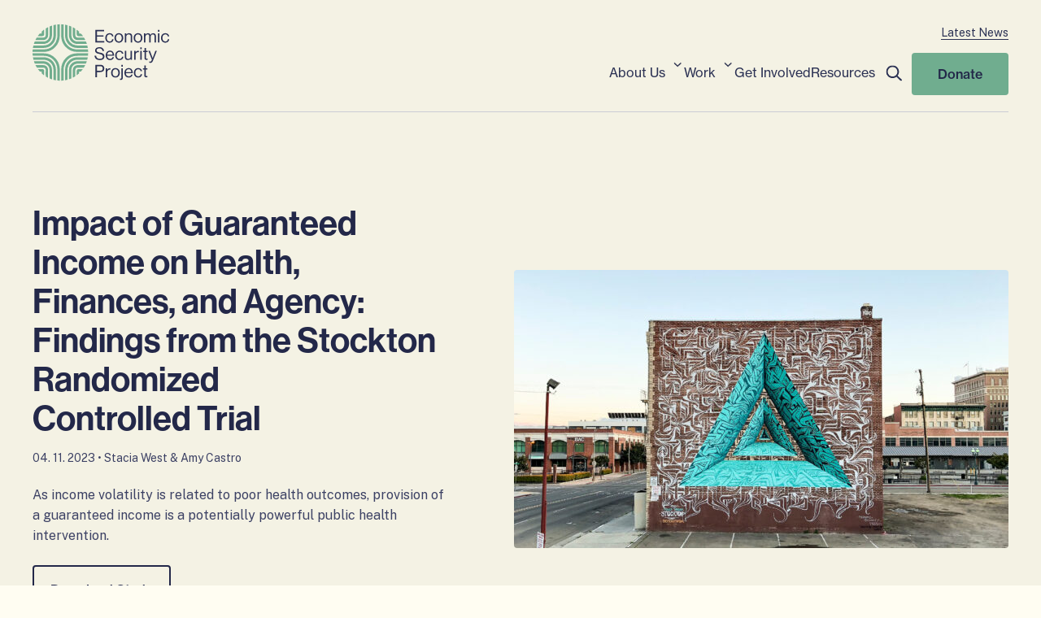

--- FILE ---
content_type: text/html; charset=UTF-8
request_url: https://economicsecurityproject.org/resource/impact-of-guaranteed-income-on-health-finances-and-agency-findings-from-the-stockton-randomized-controlled-trial/
body_size: 22055
content:
<!doctype html>
<html class="no-js ok-to-alert"
lang="en-US"  >
<head>
	<!--

 ___  __   __        __           __      __   ___  __        __    ___         __   __   __        ___  __  ___ 
|__  /  ` /  \ |\ | /  \  |\/| | /  `    /__` |__  /  ` |  | |__) |  |  \ /    |__) |__) /  \    | |__  /  `  |  
|___ \__, \__/ | \| \__/  |  | | \__,    .__/ |___ \__, \__/ |  \ |  |   |     |    |  \ \__/ \__/ |___ \__,  |  
                                                   


-->
	<meta charset="utf-8"><meta name="google" value="notranslate">
	<meta http-equiv="X-UA-Compatible" content="IE=edge">
	<meta name="viewport" content="width=device-width, initial-scale=1">
	<meta charset="UTF-8">
	<link rel="profile" href="https://gmpg.org/xfn/11">
	<meta name='robots' content='index, follow, max-image-preview:large, max-snippet:-1, max-video-preview:-1' />
	<style>img:is([sizes="auto" i], [sizes^="auto," i]) { contain-intrinsic-size: 3000px 1500px }</style>
	
<!-- Google Tag Manager for WordPress by gtm4wp.com -->
<script data-cfasync="false" data-pagespeed-no-defer>
	var gtm4wp_datalayer_name = "dataLayer";
	var dataLayer = dataLayer || [];
</script>
<!-- End Google Tag Manager for WordPress by gtm4wp.com -->
	<title>Impact of Guaranteed Income on Health, Finances, and Agency: Findings from the Stockton Randomized Controlled Trial - Economic Security Project</title>
	<link rel="canonical" href="https://economicsecurityproject.org/resource/impact-of-guaranteed-income-on-health-finances-and-agency-findings-from-the-stockton-randomized-controlled-trial/" />
	<meta property="og:locale" content="en_US" />
	<meta property="og:type" content="article" />
	<meta property="og:title" content="Impact of Guaranteed Income on Health, Finances, and Agency: Findings from the Stockton Randomized Controlled Trial - Economic Security Project" />
	<meta property="og:description" content="This study was originally published in the&nbsp;Journal of Urban Health. Click to read the full research. Abstract The purpose of this experiment was to test the effects of a $500 per month guaranteed income for 2&nbsp;years on health and financial outcomes. A mixed-methods randomized controlled trial in Stockton, CA, USA enrolled 131 individuals to the&hellip;" />
	<meta property="og:url" content="https://economicsecurityproject.org/resource/impact-of-guaranteed-income-on-health-finances-and-agency-findings-from-the-stockton-randomized-controlled-trial/" />
	<meta property="og:site_name" content="Economic Security Project" />
	<meta property="article:publisher" content="https://www.facebook.com/EconomicSecProj/" />
	<meta property="article:modified_time" content="2023-12-14T00:27:15+00:00" />
	<meta property="og:image" content="https://economicsecurityproject.org/wp-content/uploads/231011-Stockton-02.jpg" />
	<meta property="og:image:width" content="640" />
	<meta property="og:image:height" content="360" />
	<meta property="og:image:type" content="image/jpeg" />
	<meta name="twitter:card" content="summary_large_image" />
	<meta name="twitter:site" content="@EconomicSecProj" />
	<script type="application/ld+json" class="yoast-schema-graph">{"@context":"https://schema.org","@graph":[{"@type":"WebPage","@id":"https://economicsecurityproject.org/resource/impact-of-guaranteed-income-on-health-finances-and-agency-findings-from-the-stockton-randomized-controlled-trial/","url":"https://economicsecurityproject.org/resource/impact-of-guaranteed-income-on-health-finances-and-agency-findings-from-the-stockton-randomized-controlled-trial/","name":"Impact of Guaranteed Income on Health, Finances, and Agency: Findings from the Stockton Randomized Controlled Trial - Economic Security Project","isPartOf":{"@id":"https://economicsecurityproject.org/#website"},"primaryImageOfPage":{"@id":"https://economicsecurityproject.org/resource/impact-of-guaranteed-income-on-health-finances-and-agency-findings-from-the-stockton-randomized-controlled-trial/#primaryimage"},"image":{"@id":"https://economicsecurityproject.org/resource/impact-of-guaranteed-income-on-health-finances-and-agency-findings-from-the-stockton-randomized-controlled-trial/#primaryimage"},"thumbnailUrl":"https://economicsecurityproject.org/wp-content/uploads/231011-Stockton-02.jpg","datePublished":"2023-04-11T20:07:21+00:00","dateModified":"2023-12-14T00:27:15+00:00","breadcrumb":{"@id":"https://economicsecurityproject.org/resource/impact-of-guaranteed-income-on-health-finances-and-agency-findings-from-the-stockton-randomized-controlled-trial/#breadcrumb"},"inLanguage":"en-US","potentialAction":[{"@type":"ReadAction","target":["https://economicsecurityproject.org/resource/impact-of-guaranteed-income-on-health-finances-and-agency-findings-from-the-stockton-randomized-controlled-trial/"]}]},{"@type":"ImageObject","inLanguage":"en-US","@id":"https://economicsecurityproject.org/resource/impact-of-guaranteed-income-on-health-finances-and-agency-findings-from-the-stockton-randomized-controlled-trial/#primaryimage","url":"https://economicsecurityproject.org/wp-content/uploads/231011-Stockton-02.jpg","contentUrl":"https://economicsecurityproject.org/wp-content/uploads/231011-Stockton-02.jpg","width":1920,"height":1080},{"@type":"BreadcrumbList","@id":"https://economicsecurityproject.org/resource/impact-of-guaranteed-income-on-health-finances-and-agency-findings-from-the-stockton-randomized-controlled-trial/#breadcrumb","itemListElement":[{"@type":"ListItem","position":1,"name":"Home","item":"https://economicsecurityproject.org/"},{"@type":"ListItem","position":2,"name":"Impact of Guaranteed Income on Health, Finances, and Agency: Findings from the Stockton Randomized Controlled Trial"}]},{"@type":"WebSite","@id":"https://economicsecurityproject.org/#website","url":"https://economicsecurityproject.org/","name":"Economic Security Project","description":"Economic Security Project is an ideas advocacy organization that builds economic power for all Americans.","publisher":{"@id":"https://economicsecurityproject.org/#organization"},"potentialAction":[{"@type":"SearchAction","target":{"@type":"EntryPoint","urlTemplate":"https://economicsecurityproject.org/?s={search_term_string}"},"query-input":{"@type":"PropertyValueSpecification","valueRequired":true,"valueName":"search_term_string"}}],"inLanguage":"en-US"},{"@type":"Organization","@id":"https://economicsecurityproject.org/#organization","name":"Economic Security Project","url":"https://economicsecurityproject.org/","logo":{"@type":"ImageObject","inLanguage":"en-US","@id":"https://economicsecurityproject.org/#/schema/logo/image/","url":"https://economicsecurityproject.org/wp-content/uploads/2022/08/esp-c3-logo.png","contentUrl":"https://economicsecurityproject.org/wp-content/uploads/2022/08/esp-c3-logo.png","width":430,"height":430,"caption":"Economic Security Project"},"image":{"@id":"https://economicsecurityproject.org/#/schema/logo/image/"},"sameAs":["https://www.facebook.com/EconomicSecProj/","https://x.com/EconomicSecProj"]}]}</script>


<link rel='dns-prefetch' href='//use.typekit.net' />
<link rel='dns-prefetch' href='//fonts.googleapis.com' />
<!-- Global site tag (gtag.js) - Google Analytics --><script async src="https://www.googletagmanager.com/gtag/js?id=G-KBNNCV7TBN"></script><script>window.dataLayer = window.dataLayer || [];function gtag(){dataLayer.push(arguments);}gtag('js', new Date());gtag('config', 'G-KBNNCV7TBN');</script>				<link href="https://fonts.gstatic.com" rel="preconnect" as="style" crossorigin>
				<link rel='stylesheet' id='wp-block-library-css' href='https://economicsecurityproject.org/wp-includes/css/dist/block-library/style.min.css?ver=6.8.3' type='text/css' media='all' />
<style id='safe-svg-svg-icon-style-inline-css' type='text/css'>
.safe-svg-cover{text-align:center}.safe-svg-cover .safe-svg-inside{display:inline-block;max-width:100%}.safe-svg-cover svg{fill:currentColor;height:100%;max-height:100%;max-width:100%;width:100%}

</style>
<style id='global-styles-inline-css' type='text/css'>
:root{--wp--preset--aspect-ratio--square: 1;--wp--preset--aspect-ratio--4-3: 4/3;--wp--preset--aspect-ratio--3-4: 3/4;--wp--preset--aspect-ratio--3-2: 3/2;--wp--preset--aspect-ratio--2-3: 2/3;--wp--preset--aspect-ratio--16-9: 16/9;--wp--preset--aspect-ratio--9-16: 9/16;--wp--preset--color--black: #000000;--wp--preset--color--cyan-bluish-gray: #abb8c3;--wp--preset--color--white: #ffffff;--wp--preset--color--pale-pink: #f78da7;--wp--preset--color--vivid-red: #cf2e2e;--wp--preset--color--luminous-vivid-orange: #ff6900;--wp--preset--color--luminous-vivid-amber: #fcb900;--wp--preset--color--light-green-cyan: #7bdcb5;--wp--preset--color--vivid-green-cyan: #00d084;--wp--preset--color--pale-cyan-blue: #8ed1fc;--wp--preset--color--vivid-cyan-blue: #0693e3;--wp--preset--color--vivid-purple: #9b51e0;--wp--preset--gradient--vivid-cyan-blue-to-vivid-purple: linear-gradient(135deg,rgba(6,147,227,1) 0%,rgb(155,81,224) 100%);--wp--preset--gradient--light-green-cyan-to-vivid-green-cyan: linear-gradient(135deg,rgb(122,220,180) 0%,rgb(0,208,130) 100%);--wp--preset--gradient--luminous-vivid-amber-to-luminous-vivid-orange: linear-gradient(135deg,rgba(252,185,0,1) 0%,rgba(255,105,0,1) 100%);--wp--preset--gradient--luminous-vivid-orange-to-vivid-red: linear-gradient(135deg,rgba(255,105,0,1) 0%,rgb(207,46,46) 100%);--wp--preset--gradient--very-light-gray-to-cyan-bluish-gray: linear-gradient(135deg,rgb(238,238,238) 0%,rgb(169,184,195) 100%);--wp--preset--gradient--cool-to-warm-spectrum: linear-gradient(135deg,rgb(74,234,220) 0%,rgb(151,120,209) 20%,rgb(207,42,186) 40%,rgb(238,44,130) 60%,rgb(251,105,98) 80%,rgb(254,248,76) 100%);--wp--preset--gradient--blush-light-purple: linear-gradient(135deg,rgb(255,206,236) 0%,rgb(152,150,240) 100%);--wp--preset--gradient--blush-bordeaux: linear-gradient(135deg,rgb(254,205,165) 0%,rgb(254,45,45) 50%,rgb(107,0,62) 100%);--wp--preset--gradient--luminous-dusk: linear-gradient(135deg,rgb(255,203,112) 0%,rgb(199,81,192) 50%,rgb(65,88,208) 100%);--wp--preset--gradient--pale-ocean: linear-gradient(135deg,rgb(255,245,203) 0%,rgb(182,227,212) 50%,rgb(51,167,181) 100%);--wp--preset--gradient--electric-grass: linear-gradient(135deg,rgb(202,248,128) 0%,rgb(113,206,126) 100%);--wp--preset--gradient--midnight: linear-gradient(135deg,rgb(2,3,129) 0%,rgb(40,116,252) 100%);--wp--preset--font-size--small: 13px;--wp--preset--font-size--medium: 20px;--wp--preset--font-size--large: 36px;--wp--preset--font-size--x-large: 42px;--wp--preset--spacing--20: 0.44rem;--wp--preset--spacing--30: 0.67rem;--wp--preset--spacing--40: 1rem;--wp--preset--spacing--50: 1.5rem;--wp--preset--spacing--60: 2.25rem;--wp--preset--spacing--70: 3.38rem;--wp--preset--spacing--80: 5.06rem;--wp--preset--shadow--natural: 6px 6px 9px rgba(0, 0, 0, 0.2);--wp--preset--shadow--deep: 12px 12px 50px rgba(0, 0, 0, 0.4);--wp--preset--shadow--sharp: 6px 6px 0px rgba(0, 0, 0, 0.2);--wp--preset--shadow--outlined: 6px 6px 0px -3px rgba(255, 255, 255, 1), 6px 6px rgba(0, 0, 0, 1);--wp--preset--shadow--crisp: 6px 6px 0px rgba(0, 0, 0, 1);}:where(body) { margin: 0; }.wp-site-blocks > .alignleft { float: left; margin-right: 2em; }.wp-site-blocks > .alignright { float: right; margin-left: 2em; }.wp-site-blocks > .aligncenter { justify-content: center; margin-left: auto; margin-right: auto; }:where(.is-layout-flex){gap: 0.5em;}:where(.is-layout-grid){gap: 0.5em;}.is-layout-flow > .alignleft{float: left;margin-inline-start: 0;margin-inline-end: 2em;}.is-layout-flow > .alignright{float: right;margin-inline-start: 2em;margin-inline-end: 0;}.is-layout-flow > .aligncenter{margin-left: auto !important;margin-right: auto !important;}.is-layout-constrained > .alignleft{float: left;margin-inline-start: 0;margin-inline-end: 2em;}.is-layout-constrained > .alignright{float: right;margin-inline-start: 2em;margin-inline-end: 0;}.is-layout-constrained > .aligncenter{margin-left: auto !important;margin-right: auto !important;}.is-layout-constrained > :where(:not(.alignleft):not(.alignright):not(.alignfull)){margin-left: auto !important;margin-right: auto !important;}body .is-layout-flex{display: flex;}.is-layout-flex{flex-wrap: wrap;align-items: center;}.is-layout-flex > :is(*, div){margin: 0;}body .is-layout-grid{display: grid;}.is-layout-grid > :is(*, div){margin: 0;}body{padding-top: 0px;padding-right: 0px;padding-bottom: 0px;padding-left: 0px;}a:where(:not(.wp-element-button)){text-decoration: underline;}:root :where(.wp-element-button, .wp-block-button__link){background-color: #32373c;border-width: 0;color: #fff;font-family: inherit;font-size: inherit;line-height: inherit;padding: calc(0.667em + 2px) calc(1.333em + 2px);text-decoration: none;}.has-black-color{color: var(--wp--preset--color--black) !important;}.has-cyan-bluish-gray-color{color: var(--wp--preset--color--cyan-bluish-gray) !important;}.has-white-color{color: var(--wp--preset--color--white) !important;}.has-pale-pink-color{color: var(--wp--preset--color--pale-pink) !important;}.has-vivid-red-color{color: var(--wp--preset--color--vivid-red) !important;}.has-luminous-vivid-orange-color{color: var(--wp--preset--color--luminous-vivid-orange) !important;}.has-luminous-vivid-amber-color{color: var(--wp--preset--color--luminous-vivid-amber) !important;}.has-light-green-cyan-color{color: var(--wp--preset--color--light-green-cyan) !important;}.has-vivid-green-cyan-color{color: var(--wp--preset--color--vivid-green-cyan) !important;}.has-pale-cyan-blue-color{color: var(--wp--preset--color--pale-cyan-blue) !important;}.has-vivid-cyan-blue-color{color: var(--wp--preset--color--vivid-cyan-blue) !important;}.has-vivid-purple-color{color: var(--wp--preset--color--vivid-purple) !important;}.has-black-background-color{background-color: var(--wp--preset--color--black) !important;}.has-cyan-bluish-gray-background-color{background-color: var(--wp--preset--color--cyan-bluish-gray) !important;}.has-white-background-color{background-color: var(--wp--preset--color--white) !important;}.has-pale-pink-background-color{background-color: var(--wp--preset--color--pale-pink) !important;}.has-vivid-red-background-color{background-color: var(--wp--preset--color--vivid-red) !important;}.has-luminous-vivid-orange-background-color{background-color: var(--wp--preset--color--luminous-vivid-orange) !important;}.has-luminous-vivid-amber-background-color{background-color: var(--wp--preset--color--luminous-vivid-amber) !important;}.has-light-green-cyan-background-color{background-color: var(--wp--preset--color--light-green-cyan) !important;}.has-vivid-green-cyan-background-color{background-color: var(--wp--preset--color--vivid-green-cyan) !important;}.has-pale-cyan-blue-background-color{background-color: var(--wp--preset--color--pale-cyan-blue) !important;}.has-vivid-cyan-blue-background-color{background-color: var(--wp--preset--color--vivid-cyan-blue) !important;}.has-vivid-purple-background-color{background-color: var(--wp--preset--color--vivid-purple) !important;}.has-black-border-color{border-color: var(--wp--preset--color--black) !important;}.has-cyan-bluish-gray-border-color{border-color: var(--wp--preset--color--cyan-bluish-gray) !important;}.has-white-border-color{border-color: var(--wp--preset--color--white) !important;}.has-pale-pink-border-color{border-color: var(--wp--preset--color--pale-pink) !important;}.has-vivid-red-border-color{border-color: var(--wp--preset--color--vivid-red) !important;}.has-luminous-vivid-orange-border-color{border-color: var(--wp--preset--color--luminous-vivid-orange) !important;}.has-luminous-vivid-amber-border-color{border-color: var(--wp--preset--color--luminous-vivid-amber) !important;}.has-light-green-cyan-border-color{border-color: var(--wp--preset--color--light-green-cyan) !important;}.has-vivid-green-cyan-border-color{border-color: var(--wp--preset--color--vivid-green-cyan) !important;}.has-pale-cyan-blue-border-color{border-color: var(--wp--preset--color--pale-cyan-blue) !important;}.has-vivid-cyan-blue-border-color{border-color: var(--wp--preset--color--vivid-cyan-blue) !important;}.has-vivid-purple-border-color{border-color: var(--wp--preset--color--vivid-purple) !important;}.has-vivid-cyan-blue-to-vivid-purple-gradient-background{background: var(--wp--preset--gradient--vivid-cyan-blue-to-vivid-purple) !important;}.has-light-green-cyan-to-vivid-green-cyan-gradient-background{background: var(--wp--preset--gradient--light-green-cyan-to-vivid-green-cyan) !important;}.has-luminous-vivid-amber-to-luminous-vivid-orange-gradient-background{background: var(--wp--preset--gradient--luminous-vivid-amber-to-luminous-vivid-orange) !important;}.has-luminous-vivid-orange-to-vivid-red-gradient-background{background: var(--wp--preset--gradient--luminous-vivid-orange-to-vivid-red) !important;}.has-very-light-gray-to-cyan-bluish-gray-gradient-background{background: var(--wp--preset--gradient--very-light-gray-to-cyan-bluish-gray) !important;}.has-cool-to-warm-spectrum-gradient-background{background: var(--wp--preset--gradient--cool-to-warm-spectrum) !important;}.has-blush-light-purple-gradient-background{background: var(--wp--preset--gradient--blush-light-purple) !important;}.has-blush-bordeaux-gradient-background{background: var(--wp--preset--gradient--blush-bordeaux) !important;}.has-luminous-dusk-gradient-background{background: var(--wp--preset--gradient--luminous-dusk) !important;}.has-pale-ocean-gradient-background{background: var(--wp--preset--gradient--pale-ocean) !important;}.has-electric-grass-gradient-background{background: var(--wp--preset--gradient--electric-grass) !important;}.has-midnight-gradient-background{background: var(--wp--preset--gradient--midnight) !important;}.has-small-font-size{font-size: var(--wp--preset--font-size--small) !important;}.has-medium-font-size{font-size: var(--wp--preset--font-size--medium) !important;}.has-large-font-size{font-size: var(--wp--preset--font-size--large) !important;}.has-x-large-font-size{font-size: var(--wp--preset--font-size--x-large) !important;}
:where(.wp-block-post-template.is-layout-flex){gap: 1.25em;}:where(.wp-block-post-template.is-layout-grid){gap: 1.25em;}
:where(.wp-block-columns.is-layout-flex){gap: 2em;}:where(.wp-block-columns.is-layout-grid){gap: 2em;}
:root :where(.wp-block-pullquote){font-size: 1.5em;line-height: 1.6;}
</style>
<link rel='stylesheet' id='search-filter-plugin-styles-css' href='https://economicsecurityproject.org/wp-content/plugins/search-filter-pro/public/assets/css/search-filter.min.css?ver=2.5.21' type='text/css' media='all' />
<link rel='stylesheet' id='theme_css-css' href='https://economicsecurityproject.org/wp-content/themes/heliotrope/assets/css/main-7777193a77.rev.min.css?ver=v1' type='text/css' media='all' />
<link rel='stylesheet' id='typekit_css-css' href='https://use.typekit.net/bzm8ekb.css?ver=v1' type='text/css' media='all' />
<link rel='stylesheet' id='google_fonts_defer-css' href='https://fonts.googleapis.com/css2?family=Public+Sans%3Awght%40300%3B400%3B500%3B600%3B700&#038;ver=v1#038;display=swap' type='text/css' media='print' onload="this.media='all'"/><noscript><link rel='stylesheet' id='google_fonts_defer-css' href='https://fonts.googleapis.com/css2?family=Public+Sans%3Awght%40300%3B400%3B500%3B600%3B700&#038;ver=v1#038;display=swap' type='text/css' media='all' />
</noscript>
<link rel='stylesheet' id='font_css-css' href='https://economicsecurityproject.org/wp-content/themes/heliotrope/assets/css/fonts-f6a36370ee.rev.min.css?ver=v1' type='text/css' media='all' />
<link rel='stylesheet' id='searchwp-forms-css' href='https://economicsecurityproject.org/wp-content/plugins/searchwp/assets/css/frontend/search-forms.min.css?ver=4.5.6' type='text/css' media='all' />
<script type="text/javascript" src="https://economicsecurityproject.org/wp-includes/js/jquery/jquery.min.js?ver=3.7.1" id="jquery-core-js"></script>
<script type="text/javascript" src="https://economicsecurityproject.org/wp-includes/js/jquery/jquery-migrate.min.js?ver=3.4.1" id="jquery-migrate-js"></script>
<script type="text/javascript" id="search-filter-plugin-build-js-extra">
/* <![CDATA[ */
var SF_LDATA = {"ajax_url":"https:\/\/economicsecurityproject.org\/wp-admin\/admin-ajax.php","home_url":"https:\/\/economicsecurityproject.org\/","extensions":[]};
/* ]]> */
</script>
<script type="text/javascript" src="https://economicsecurityproject.org/wp-content/plugins/search-filter-pro/public/assets/js/search-filter-build.min.js?ver=2.5.21" id="search-filter-plugin-build-js"></script>
<script type="text/javascript" src="https://economicsecurityproject.org/wp-content/plugins/search-filter-pro/public/assets/js/chosen.jquery.min.js?ver=2.5.21" id="search-filter-plugin-chosen-js"></script>
<link rel='shortlink' href='https://economicsecurityproject.org/?p=4913' />

<!-- Google Tag Manager for WordPress by gtm4wp.com -->
<!-- GTM Container placement set to footer -->
<script data-cfasync="false" data-pagespeed-no-defer>
	var dataLayer_content = {"pagePostType":"resource","pagePostType2":"single-resource","pagePostAuthor":"esp21099"};
	dataLayer.push( dataLayer_content );
</script>
<script data-cfasync="false" data-pagespeed-no-defer>
(function(w,d,s,l,i){w[l]=w[l]||[];w[l].push({'gtm.start':
new Date().getTime(),event:'gtm.js'});var f=d.getElementsByTagName(s)[0],
j=d.createElement(s),dl=l!='dataLayer'?'&l='+l:'';j.async=true;j.src=
'//www.googletagmanager.com/gtm.js?id='+i+dl;f.parentNode.insertBefore(j,f);
})(window,document,'script','dataLayer','GTM-NMFFTNFX');
</script>
<!-- End Google Tag Manager for WordPress by gtm4wp.com --><link rel="icon" href="https://economicsecurityproject.org/wp-content/uploads/2022/08/esp-c3-logo-300x300.png" sizes="32x32" />
<link rel="icon" href="https://economicsecurityproject.org/wp-content/uploads/2022/08/esp-c3-logo-300x300.png" sizes="192x192" />
<link rel="apple-touch-icon" href="https://economicsecurityproject.org/wp-content/uploads/2022/08/esp-c3-logo-300x300.png" />
<meta name="msapplication-TileImage" content="https://economicsecurityproject.org/wp-content/uploads/2022/08/esp-c3-logo-300x300.png" />
	  <script>
		!function(){"use strict";const e=document.documentElement,t=e.style;e.className=e.className.replace("no-js","js");const n=()=>t.setProperty("--vh",.01*window.innerHeight+"px");n(),window.setVHUnit=n,window.llItems=[]}();	  </script>
			</head>

<body class="wp-singular resource-template-default single single-resource postid-4913 single-format-standard wp-embed-responsive wp-theme-heliotrope has-pulldown-search" data-page-id="4913">

<div id="page" class="site-wrap">
	<a class="skip-link screen-reader-text" href="#content">Skip to content</a>

	<header id="masthead" data-js-social-hide class="site-header sticky-header">
	<div class="site-header__inner has-topper-block">
		<div class="container">
		<div class="site-header__row">
		  <div class="site-header__item site-header__main-logo">
			<a class="site-header__item_inner" href="https://economicsecurityproject.org/" rel="home">
			<span class="screen-reader-text">
				Home			</span>
			  <svg width="122" height="51" viewBox="0 0 174 72" fill="none" xmlns="http://www.w3.org/2000/svg"><path d="M79.024 22.88h11.347v-1.822H81V15.55h8.274v-1.668H81v-4.96h9.108V7.187H79.024Zm18.031.307c2.831 0 4.609-1.58 4.85-4.302h-1.756c-.153 1.756-1.25 2.81-3.094 2.81-2.414 0-3.665-1.976-3.665-4.478s1.25-4.499 3.665-4.499c1.712 0 2.787.944 3.05 2.48h1.8c-.395-2.414-2.173-3.95-4.85-3.95-3.38 0-5.487 2.677-5.487 5.97 0 3.291 2.107 5.969 5.487 5.969zm11.6 0c3.402 0 5.465-2.678 5.465-5.97s-2.063-5.97-5.465-5.97c-3.38 0-5.487 2.678-5.487 5.97s2.107 5.97 5.487 5.97zm0-1.492c-2.414 0-3.665-1.976-3.665-4.478s1.251-4.499 3.665-4.499 3.643 1.997 3.643 4.5c0 2.501-1.229 4.477-3.643 4.477zm9.235-10.162h-1.778V22.88h1.778V15.9c0-1.865 1.317-3.138 3.117-3.138 1.602 0 2.568.834 2.568 2.305v7.813h1.777v-7.967c0-2.349-1.448-3.643-3.819-3.643-1.646 0-2.787.68-3.599 1.755h-.044zm14.887 11.654c3.402 0 5.465-2.678 5.465-5.97s-2.063-5.97-5.465-5.97c-3.38 0-5.486 2.678-5.486 5.97s2.107 5.97 5.486 5.97zm0-1.492c-2.414 0-3.665-1.976-3.665-4.478s1.251-4.499 3.665-4.499c2.415 0 3.644 1.997 3.644 4.5 0 2.501-1.23 4.477-3.644 4.477zm7.458 1.185h1.777v-7.067c0-1.778 1.537-3.051 2.92-3.051 1.163 0 1.952.834 1.952 2.239v7.879h1.778v-7.067c0-1.778 1.317-3.051 2.788-3.051 1.14 0 2.085.834 2.085 2.239v7.879h1.778v-7.967c0-2.349-1.428-3.643-3.447-3.643a3.971 3.971 0 0 0-3.466 2.019h-.044c-.483-1.317-1.58-2.02-2.964-2.02-1.426 0-2.633.79-3.336 1.888h-.044v-1.624h-1.777zm17.644 0h1.778V11.533h-1.778zm0-13.498h1.778V7.187h-1.778zm9.271 13.805c2.83 0 4.609-1.58 4.85-4.302h-1.755c-.155 1.756-1.251 2.81-3.095 2.81-2.415 0-3.665-1.976-3.665-4.478s1.25-4.499 3.665-4.499c1.712 0 2.787.944 3.05 2.48h1.8c-.395-2.414-2.173-3.95-4.85-3.95-3.38 0-5.487 2.677-5.487 5.97 0 3.291 2.106 5.969 5.487 5.969zM84.73 45.134c3.38 0 5.773-1.646 5.773-4.587 0-3.533-2.788-4.28-5.838-4.894-2.349-.46-4.104-.988-4.104-2.765 0-1.624 1.404-2.524 3.533-2.524 2.305 0 3.753 1.119 4.039 3.358h1.865c-.395-2.897-2.02-4.895-5.948-4.895-3.182 0-5.333 1.559-5.333 4.148 0 2.963 2.37 3.753 5.136 4.368 2.809.614 4.696 1.12 4.696 3.27 0 1.953-1.558 2.941-3.73 2.941-2.963 0-4.588-1.383-4.85-4.038h-1.932c.175 3.16 2.282 5.618 6.694 5.618zm12.84 0c2.567 0 4.345-1.382 4.872-3.819h-1.734c-.395 1.537-1.493 2.327-3.139 2.327-2.282 0-3.533-1.756-3.665-4.06h8.779c0-3.753-1.822-6.387-5.223-6.387-3.227 0-5.378 2.678-5.378 5.97s2.02 5.97 5.487 5.97zM97.46 34.6c2.04 0 3.204 1.382 3.314 3.643h-6.826c.263-2.063 1.405-3.643 3.512-3.643zm12.031 10.534c2.831 0 4.609-1.58 4.85-4.301h-1.755c-.154 1.755-1.251 2.809-3.095 2.809-2.414 0-3.665-1.975-3.665-4.477 0-2.502 1.251-4.5 3.665-4.5 1.712 0 2.787.944 3.05 2.48h1.8c-.395-2.414-2.172-3.95-4.85-3.95-3.38 0-5.487 2.678-5.487 5.97s2.107 5.97 5.487 5.97zm15.749-.307V33.48h-1.778v6.98c0 1.8-1.163 3.16-2.963 3.16-1.602 0-2.546-.856-2.546-2.327V33.48h-1.778v7.857c0 2.349 1.493 3.753 3.819 3.753 1.646 0 2.612-.724 3.424-1.821h.044v1.558zm4.4-11.347h-1.777v11.347h1.778v-6.299c0-2.129 1.536-3.446 3.292-3.446.35 0 .526.022.79.11h.066V33.48a1.709 1.709 0 0 0-.725-.132c-1.514 0-2.7.922-3.38 2.02h-.043zm5.965 11.347h1.778V33.48h-1.778zm0-13.498h1.778v-2.194h-1.778zm3.696 3.6h1.646v7.77c0 1.601 1.054 2.194 2.502 2.194a6.94 6.94 0 0 0 1.427-.154v-1.536h-.066a3.368 3.368 0 0 1-.943.153c-.724 0-1.142-.263-1.142-1.053V34.93h2.194v-1.45h-2.194v-3.577h-1.778v3.577h-1.646zm9.123 13.651c1.382 0 2.26-.483 3.182-2.831l4.85-12.269h-1.887l-2.59 7.067a51.694 51.694 0 0 0-.746 2.217h-.044s-.418-1.273-.768-2.217l-2.677-7.067h-1.932l4.432 11.018-.438 1.12c-.44 1.096-.943 1.382-1.69 1.382-.592 0-.966-.11-1.207-.242h-.088v1.58c.484.198.923.242 1.603.242zm-69.4 18.194H81V60.19h4.28c3.423 0 5.07-1.734 5.07-4.609 0-1.185-.396-2.217-1.054-2.985-.812-.965-2.085-1.514-3.731-1.514h-6.54zM81 52.794h4.235c1.998 0 3.16.987 3.16 2.875 0 1.8-1.053 2.919-3.27 2.919H81zm12.982 2.633h-1.777v11.347h1.777v-6.299c0-2.129 1.537-3.445 3.292-3.445.351 0 .527.022.79.11h.066v-1.713a1.71 1.71 0 0 0-.724-.131c-1.514 0-2.7.922-3.38 2.019h-.044zm10.387 11.654c3.402 0 5.464-2.677 5.464-5.97 0-3.291-2.062-5.969-5.464-5.969-3.38 0-5.487 2.678-5.487 5.97s2.107 5.97 5.487 5.97zm0-1.492c-2.415 0-3.666-1.975-3.666-4.477 0-2.502 1.251-4.5 3.666-4.5 2.414 0 3.643 1.998 3.643 4.5s-1.23 4.477-3.643 4.477zM110.992 70c1.448 0 2.612-.373 2.612-2.48V55.427h-1.778v12.006c0 .768-.395 1.097-1.163 1.097-.198 0-.395-.022-.615-.066h-.044v1.449c.286.044.593.087.988.087zm.834-16.723h1.778v-2.195h-1.778zm9.271 13.804c2.567 0 4.345-1.382 4.872-3.818h-1.734c-.395 1.536-1.492 2.326-3.138 2.326-2.283 0-3.534-1.756-3.666-4.06h8.78c0-3.753-1.822-6.387-5.224-6.387-3.226 0-5.377 2.678-5.377 5.97s2.019 5.97 5.487 5.97zm-.11-10.534c2.04 0 3.204 1.382 3.314 3.643h-6.826c.264-2.063 1.405-3.643 3.512-3.643zm12.031 10.534c2.832 0 4.61-1.58 4.85-4.301h-1.755c-.154 1.756-1.251 2.81-3.095 2.81-2.414 0-3.665-1.976-3.665-4.478s1.251-4.5 3.665-4.5c1.712 0 2.788.944 3.051 2.48h1.8c-.395-2.413-2.173-3.95-4.85-3.95-3.38 0-5.487 2.678-5.487 5.97s2.106 5.97 5.486 5.97zm6.026-10.205h1.646v7.77c0 1.601 1.054 2.194 2.502 2.194.527 0 1.01-.066 1.426-.154V65.15h-.065a3.373 3.373 0 0 1-.943.154c-.724 0-1.142-.264-1.142-1.054v-7.374h2.194v-1.449h-2.194V51.85h-1.778v3.577h-1.646z" fill="currentColor" style="stroke-width:1.42008"/><path d="m31.192.22 3.06-.21v.517c0 4.653.01 9.297 0 13.945-.017 5.738-2.044 10.644-6.102 14.646a19.004 19.004 0 0 1-10.834 5.394c-1.046.148-2.1.223-3.155.225-4.546.023-9.093.009-13.64.009H0l.2-3.102h.491c4.724 0 9.451.065 14.174-.025 4.335-.083 8.09-1.735 11.216-4.794a16.718 16.718 0 0 0 4.853-9.262 17.35 17.35 0 0 0 .25-2.885c.025-4.653.011-9.298.011-13.946zm38.639 31.424.206 3.102h-.486c-4.496 0-8.992.012-13.488 0-5.634-.019-10.448-2.06-14.38-6.145a19.507 19.507 0 0 1-5.367-11.044 21.91 21.91 0 0 1-.217-2.929c-.021-4.687-.009-9.375-.009-14.062V.028l3.06.226V.73c0 4.779-.066 9.557.024 14.333.086 4.544 1.798 8.445 4.98 11.655 2.6 2.637 5.756 4.188 9.385 4.75.781.114 1.57.172 2.359.171 4.47.016 8.94.008 13.41.008zM34.252 71.03l-3.06-.211v-.509c0-4.532.028-9.064-.007-13.596-.036-4.693-1.695-8.728-4.97-12.054-2.62-2.658-5.794-4.228-9.452-4.78a16.492 16.492 0 0 0-2.395-.167c-4.547-.016-9.093-.008-13.64-.008H.236L0 36.603h.476c4.59 0 9.194-.01 13.792 0 5.648.019 10.473 2.07 14.414 6.17a19.49 19.49 0 0 1 5.342 11.012c.14.995.213 2 .219 3.005.021 4.571.009 9.142.009 13.714zm4.892-.245-3.06.233v-.506c0-4.544-.01-9.088 0-13.631.015-5.712 2.02-10.595 6.043-14.59a19.058 19.058 0 0 1 10.92-5.46 19.92 19.92 0 0 1 2.813-.218c4.544-.023 9.09-.01 13.635-.01h.526c-.077 1.037-.153 2.045-.225 3.101h-.474c-4.634 0-9.27-.073-13.903.028-4.436.098-8.249 1.83-11.39 5.016a16.695 16.695 0 0 0-4.628 9.045 17.366 17.366 0 0 0-.25 2.886c-.024 4.53-.01 9.063-.01 13.593z" fill="#70ad8e" style="stroke-width:1.42008"/><path d="m.44 29.788.64-3.102h.47c4.061 0 8.124-.016 12.186 0 3.402.017 6.364-1.097 8.822-3.487a11.95 11.95 0 0 0 3.586-7.043c.105-.766.156-1.539.153-2.312.014-4.067 0-8.135 0-12.202v-.527l3.06-.656v14.013c-.01 7.221-5.272 13.662-12.285 14.996a17.373 17.373 0 0 1-3.105.301c-4.342.033-8.683.014-13.026.014zm.718 14.874L.494 41.56h13.729c7.151 0 13.512 5.335 14.828 12.46.19 1.04.289 2.093.295 3.149.034 4.3.014 8.599.014 12.9v.503l-3.06-.65v-.479c0-4.032-.012-8.057 0-12.086.014-3.467-1.113-6.476-3.495-8.962a11.673 11.673 0 0 0-6.898-3.575 15.622 15.622 0 0 0-2.204-.155c-4.012-.014-8.023-.008-12.035-.008zM40.972.52l3.06.676v.507c0 4.105.01 8.21 0 12.317-.013 3.451 1.117 6.448 3.486 8.926a11.666 11.666 0 0 0 6.894 3.581 16.54 16.54 0 0 0 2.318.155c3.898.014 7.802 0 11.69 0h.524c.21 1.013.422 2.026.647 3.102H56.075c-7.121-.009-13.477-5.349-14.791-12.455a18.092 18.092 0 0 1-.296-3.149c-.032-4.377-.013-8.753-.013-13.132zm28.562 41.041-.666 3.102h-.475c-3.961 0-7.922.01-11.882 0-3.42-.012-6.385 1.15-8.829 3.567a11.922 11.922 0 0 0-3.495 6.969 16.864 16.864 0 0 0-.153 2.275c-.014 3.95 0 7.91 0 11.854v.512l-3.06.679V56.942c0-7.29 5.237-13.72 12.297-15.07a17.1 17.1 0 0 1 3.06-.298c4.215-.033 8.43-.014 12.646-.014z" fill="#70ad8e" style="stroke-width:1.42008"/><path d="M1.59 24.829c.384-1.03.739-2.004 1.121-2.967.034-.084.254-.13.387-.13h8.024c1.196 0 2.399.03 3.586-.081 3.193-.301 5.966-2.922 6.541-6.127.1-.558.15-1.123.153-1.69.014-3.537.014-7.076 0-10.615 0-.31.077-.465.37-.563.885-.31 1.758-.657 2.696-1.013v12.375a10.903 10.903 0 0 1-2.555 7.012 10.632 10.632 0 0 1-6.43 3.658 11.06 11.06 0 0 1-1.707.142c-3.898.013-7.802 0-11.692 0zm.157 21.691h12.139c5.13 0 9.664 3.945 10.43 9.082.093.625.141 1.256.144 1.888.014 3.795 0 7.6 0 11.388v.49c-.497-.169-.96-.317-1.418-.485-.457-.167-.87-.358-1.316-.509-.264-.088-.332-.237-.332-.508.01-3.473.033-6.947 0-10.42-.029-3.066-1.392-5.38-4.021-6.898a7.061 7.061 0 0 0-3.582-.931c-3.515-.006-7.03-.006-10.544 0-.287 0-.424-.078-.522-.358-.27-.776-.578-1.539-.866-2.31a4.257 4.257 0 0 1-.112-.43ZM45.885 1.758c.738.278 1.44.53 2.133.805.91.358.907.366.907 1.343v9.956c0 3.907 2.6 7.066 6.393 7.755.427.071.859.105 1.291.1 3.427.009 6.852.009 10.277 0 .306 0 .45.092.55.383.307.897.65 1.782.997 2.727H56.718c-5.313 0-9.623-3.567-10.67-8.85a8.979 8.979 0 0 1-.175-1.727c-.015-4.033-.008-8.058-.008-12.087 0-.109.011-.222.02-.405zm-.021 67.552V57.465c0-5.334 3.574-9.743 8.746-10.767a8.72 8.72 0 0 1 1.63-.17c3.908-.014 7.818-.008 11.728-.008.087 0 .176.01.33.017-.163.465-.305.914-.475 1.353-.173.465-.374.93-.536 1.395-.088.264-.23.337-.498.337-3.35-.01-6.7 0-10.048 0-3.906 0-6.979 2.568-7.71 6.461-.076.445-.11.897-.103 1.348-.009 3.434-.009 6.868 0 10.303 0 .27-.065.407-.329.504-.891.329-1.771.69-2.735 1.07z" fill="#70ad8e" style="stroke-width:1.42008"/><path d="M3.553 19.854c.57-1.02 1.094-1.976 1.646-2.913.064-.11.297-.164.459-.165 2.648-.01 5.296 0 7.944 0 1.758 0 2.924-1.18 2.924-2.947V5.773a.574.574 0 0 1 .318-.582c.9-.497 1.788-1.014 2.753-1.561v10.264c0 2.905-1.835 5.228-4.63 5.866-.31.074-.626.113-.944.117-3.387.009-6.774.009-10.16 0-.082-.007-.145-.013-.31-.023zM50.754 3.762c1.032.612 1.989 1.17 2.93 1.75.09.055.123.264.123.402.007 2.607.007 5.215 0 7.825 0 1.883 1.137 3.029 3.003 3.029h7.565a.523.523 0 0 1 .546.31c.491.912 1.004 1.815 1.54 2.78-.19.009-.307.021-.43.021h-9.513a5.757 5.757 0 0 1-4.066-1.714 5.917 5.917 0 0 1-1.704-4.117v-9.84zM3.698 51.479h9.978c2.85 0 5.138 1.846 5.771 4.665.077.326.119.66.124.994.01 3.32.01 6.638 0 9.956 0 .075-.007.155-.017.321-1.008-.58-1.968-1.124-2.915-1.694-.089-.052-.121-.266-.121-.404-.008-2.544-.054-5.09.01-7.631.046-1.861-1.297-3.172-3.097-3.122-2.532.066-5.068.012-7.602.023a.532.532 0 0 1-.543-.302c-.5-.917-1.023-1.824-1.588-2.806Zm62.618.031c-.581 1.011-1.127 1.979-1.7 2.931-.06.1-.284.135-.43.135h-7.448c-1.757 0-2.923 1.177-2.923 2.947v7.589a.52.52 0 0 1-.283.52c-.904.517-1.8 1.05-2.754 1.61-.012-.18-.027-.288-.027-.395v-9.565a5.92 5.92 0 0 1 1.701-4.097 5.759 5.759 0 0 1 4.045-1.717h9.624c.03.014.056.022.195.042z" fill="#70ad8e" style="stroke-width:1.42008"/><path d="M14.687 6.71c0 1.933-.011 3.869 0 5.803 0 .723-.153 1.386-.724 1.825-.35.267-.808.534-1.224.545-2.047.056-4.095.026-6.199.026a3.23 3.23 0 0 1 .167-.277c.656-.838 1.317-1.672 1.972-2.51a.757.757 0 0 1 .68-.32c.735.025 1.471 0 2.26 0 0-.74.022-1.457 0-2.172a.967.967 0 0 1 .398-.884c.869-.687 1.718-1.396 2.575-2.105zm41.007.111c.992.844 1.93 1.632 2.852 2.437.098.11.153.254.153.403.015.695 0 1.396 0 2.148.612 0 1.198.03 1.787-.01a1.016 1.016 0 0 1 .965.455c.662.862 1.35 1.706 2.076 2.616-.173.02-.265.04-.355.04h-5.419c-1.115 0-2.094-.92-2.106-2.023-.023-1.948-.008-3.895 0-5.843.01-.075.026-.15.047-.223zM6.758 56.441c2.056 0 4.026-.023 5.996.011.995.017 1.911.946 1.93 1.956.033 1.973.01 3.946.01 5.973a2.662 2.662 0 0 1-.274-.171c-.826-.664-1.647-1.332-2.473-1.996a.756.756 0 0 1-.319-.689c.028-.642 0-1.285 0-1.985-.674 0-1.33-.015-1.988 0a.74.74 0 0 1-.678-.31c-.627-.796-1.276-1.573-1.914-2.36-.09-.115-.168-.244-.29-.429Zm56.518.103c-.791.954-1.578 1.913-2.38 2.859a.54.54 0 0 1-.37.13c-.585.014-1.171 0-1.818 0 0 .548-.022 1.086 0 1.618a.886.886 0 0 1-.366.822c-.765.62-1.514 1.259-2.27 1.889-.115.096-.242.177-.409.297-.009-.155-.02-.27-.02-.378v-5.118c0-1.306.917-2.237 2.213-2.238h5.352z" fill="#70ad8e" style="stroke-width:1.42008"/></svg>			</a>
		  </div>
		  <div class="site-header__menus-wrapper">

		  			<nav class="site-header__item site-header__menu-section site-header__secondary-menu site-header__secondary-button-menu "
			data-itemcount="0"
			data-textlength="0" role="navigation" aria-label="Secondary Navigation">
							<ol id="secondary-navigation" class="menu secondary-menu site-header__item_inner"><li id="menu-item-40" class="menu-item menu-item-type-custom menu-item-object-custom menu-item-40 top-level-menu-item"><a href="/news/" class="secondary-nav__item nav-link top-level-nav-link">Latest News</a></li>
</ol>			</nav>
					  
					  			<nav
			class="site-header__item site-header__menu-section site-header__primary-menu "
			data-itemcount="4"
			data-textlength="33" role="navigation" aria-label="Primary Navigation"
			>
							<ol id="primary-navigation" class="menu site-header__item_inner has-dropdowns has-aria-dropdowns"><li id="menu-item-155" class="menu-item menu-item-type-post_type menu-item-object-page menu-item-has-children menu-item-155 top-level-menu-item" aria-haspopup="true"><a href="https://economicsecurityproject.org/about/" class="top-level-nav-link">About Us</a><button class="sr-dropdown-button has-dropdown-trigger-indictator dropdown-trigger hover-target" aria-haspopup="true"><span class="screen-reader-text">Show submenu for &ldquo;About Us&rdquo;</span></button>
<ol class="sub-menu menu-odd  menu-depth-1" aria-hidden="true">
	<li id="menu-item-4118" class="menu-item menu-item-type-post_type menu-item-object-page menu-item-4118"><a href="https://economicsecurityproject.org/timeline/" class="nav-link sub-menu__nav-link">Timeline</a></li>
	<li id="menu-item-4116" class="menu-item menu-item-type-post_type menu-item-object-page menu-item-4116"><a href="https://economicsecurityproject.org/meet-the-team/" class="nav-link sub-menu__nav-link">Meet the Team</a></li>
	<li id="menu-item-4117" class="menu-item menu-item-type-post_type menu-item-object-page menu-item-4117"><a href="https://economicsecurityproject.org/careers/" class="nav-link sub-menu__nav-link">Careers</a></li>
</ol>
</li>
<li id="menu-item-32" class="menu-item menu-item-type-custom menu-item-object-custom menu-item-has-children menu-item-32 top-level-menu-item" aria-haspopup="true"><a href="#" class="top-level-nav-link">Work</a><button class="sr-dropdown-button has-dropdown-trigger-indictator dropdown-trigger hover-target" aria-haspopup="true"><span class="screen-reader-text">Show submenu for &ldquo;Work&rdquo;</span></button>
<ol class="sub-menu menu-odd  menu-depth-1" aria-hidden="true">
	<li id="menu-item-4031" class="menu-item menu-item-type-custom menu-item-object-custom menu-item-has-children menu-item-4031"><a href="#" class="nav-link sub-menu__nav-link">Work Areas</a>
	<ol class="sub-menu menu-even sub-sub-menu menu-depth-2" >
		<li id="menu-item-9399" class="menu-item menu-item-type-custom menu-item-object-custom menu-item-9399"><a href="https://economicsecurityproject.org/work/affordability/" class="nav-link sub-menu__nav-link">Affordability</a></li>
		<li id="menu-item-4032" class="menu-item menu-item-type-post_type menu-item-object-work menu-item-4032"><a href="https://economicsecurityproject.org/work/cash-tax-credits/" class="nav-link sub-menu__nav-link">Cash Tax Credits</a></li>
		<li id="menu-item-4034" class="menu-item menu-item-type-post_type menu-item-object-work menu-item-4034"><a href="https://economicsecurityproject.org/work/guaranteed-income/" class="nav-link sub-menu__nav-link">Guaranteed Income</a></li>
		<li id="menu-item-4033" class="menu-item menu-item-type-post_type menu-item-object-work menu-item-4033"><a href="https://economicsecurityproject.org/work/shaping-markets/" class="nav-link sub-menu__nav-link">Shaping Markets</a></li>
	</ol>
</li>
	<li id="menu-item-4035" class="menu-item menu-item-type-custom menu-item-object-custom menu-item-has-children menu-item-4035"><a href="#" class="nav-link sub-menu__nav-link">Campaigns</a>
	<ol class="sub-menu menu-even sub-sub-menu menu-depth-2" >
		<li id="menu-item-4043" class="menu-item menu-item-type-post_type menu-item-object-campaign menu-item-4043"><a href="https://economicsecurityproject.org/campaign/federal/" class="nav-link sub-menu__nav-link">Federal CTC and EITC</a></li>
		<li id="menu-item-4044" class="menu-item menu-item-type-post_type menu-item-object-campaign menu-item-4044"><a href="https://economicsecurityproject.org/campaign/state/" class="nav-link sub-menu__nav-link">State CTC and EITC</a></li>
		<li id="menu-item-8648" class="menu-item menu-item-type-post_type menu-item-object-campaign menu-item-8648"><a href="https://economicsecurityproject.org/campaign/combating-the-price-crisis/" class="nav-link sub-menu__nav-link">Combating the Price Crisis</a></li>
		<li id="menu-item-8649" class="menu-item menu-item-type-post_type menu-item-object-campaign menu-item-8649"><a href="https://economicsecurityproject.org/campaign/equity-and-prosperity/" class="nav-link sub-menu__nav-link">Tax Fight 2026</a></li>
		<li id="menu-item-5201" class="menu-item menu-item-type-post_type menu-item-object-campaign menu-item-5201"><a href="https://economicsecurityproject.org/campaign/tax-filing/" class="nav-link sub-menu__nav-link">Free and Simplified Tax Filing</a></li>
		<li id="menu-item-9723" class="menu-item menu-item-type-custom menu-item-object-custom menu-item-9723"><a href="https://economicsecurityproject.org/campaign/universal-public-childcare/" class="nav-link sub-menu__nav-link">Universal Public Childcare</a></li>
		<li id="menu-item-8650" class="menu-item menu-item-type-post_type menu-item-object-campaign menu-item-8650"><a href="https://economicsecurityproject.org/campaign/public-options/" class="nav-link sub-menu__nav-link">Public Options</a></li>
		<li id="menu-item-4038" class="menu-item menu-item-type-post_type menu-item-object-campaign menu-item-4038"><a href="https://economicsecurityproject.org/campaign/cashascare/" class="nav-link sub-menu__nav-link">Cash as Care</a></li>
	</ol>
</li>
	<li id="menu-item-7020" class="menu-item menu-item-type-custom menu-item-object-custom menu-item-has-children menu-item-7020"><a href="#" class="nav-link sub-menu__nav-link">State Affiliates</a>
	<ol class="sub-menu menu-even sub-sub-menu menu-depth-2" >
		<li id="menu-item-7021" class="menu-item menu-item-type-post_type menu-item-object-campaign menu-item-7021"><a href="https://economicsecurityproject.org/campaign/ca/" class="nav-link sub-menu__nav-link">California</a></li>
		<li id="menu-item-7292" class="menu-item menu-item-type-custom menu-item-object-custom menu-item-7292"><a href="https://economicsecurityproject.org/campaign/il/" class="nav-link sub-menu__nav-link">Illinois</a></li>
	</ol>
</li>
</ol>
</li>
<li id="menu-item-33" class="menu-item menu-item-type-custom menu-item-object-custom menu-item-33 top-level-menu-item"><a href="/get-involved/" class="top-level-nav-link">Get Involved</a></li>
<li id="menu-item-145" class="menu-item menu-item-type-post_type menu-item-object-page menu-item-145 top-level-menu-item"><a href="https://economicsecurityproject.org/resources/" class="top-level-nav-link">Resources</a></li>
</ol>			</nav>
							
			<button class="site-header__item site-search-button js-open-site-search" role="button">
			  <span class="screen-reader-text">Search</span>
			  <span class="nav__search-icon" aria-hidden="true"><img class="svgloader" src="https://economicsecurityproject.org/wp-content/themes/heliotrope/assets/icons/search.svg" onload="var c=this;!window.fetch?window.llItems.push(c):fetch(c.currentSrc||c.src).then(function(x){return x.text();}).then(function(svgText){c.outerHTML = svgText;});" /></span>
			  <span class="nav__close-icon" aria-hidden="true"><img class="svgloader" src="https://economicsecurityproject.org/wp-content/themes/heliotrope/assets/icons/close-btn.svg" onload="var c=this;!window.fetch?window.llItems.push(c):fetch(c.currentSrc||c.src).then(function(x){return x.text();}).then(function(svgText){c.outerHTML = svgText;});" /></span>
			</button>
										<nav class="site-header__item site-header__menu-section site-header__secondary-button-menu "
			data-itemcount="0"
			data-textlength="0" role="navigation" aria-label="Secondary Navigation">
							<ol id="secondary-navigation" class="menu secondary-menu site-header__item_inner"><li id="menu-item-4111" class="menu-item menu-item-type-post_type menu-item-object-page menu-item-4111 top-level-menu-item"><a href="https://economicsecurityproject.org/donate/" class="btn nav-link top-level-nav-link">Donate</a></li>
</ol>			</nav>
					  		  <div class="site-header__item mobile-menu-toggle">
			<a href="#primary-footer-menu-section" class="mobile-menu-toggle__control js-mobile-menu-control js-open-main-menu" role="button" aria-labelledby="mm-label"
			>
			  <span id="mm-label" class="hamburger-control__label">
				<span class="hamburger-control__open-label">
				  <span class="screen-reader-text">Site Menu</span>
				</span>
				<span class="hamburger-control__close-label" aria-hidden="true">
				  <span class="screen-reader-text">Close Menu</span>
				</span>
			  </span>
			  <span class="hamburger-control" aria-hidden="true">
				<span class="hamburger-control__inner"></span>
			  </span>
			</a>
		  </div>
		  </div>
		</div>
	  </div>
	</div>
  </header>

	<main class="site-main">



	<article class="post-4913 resource type-resource status-publish format-standard has-post-thumbnail hentry work-type-guaranteed-income resource-type-report campaign-type-cash-as-care campaign-type-guaranteed-income">
				<section id="content">
			<div class="container gutenberg-content has-topper-block">
				
<header id="page-topper-block_3dd42bba17ae58dabcb35c892ba7ebf5" class="page-topper inner-page-topper">
	<div class="page-topper__container">
		<div class="page-topper__content-left">
			
			<h2 class="page-topper__headline">
				Impact of Guaranteed Income on Health, Finances, and Agency: Findings from the Stockton Randomized <span class="dewidow">Controlled Trial</span>			</h2>

			<div class="page-topper__article-publish-info">
				<p class="small-body-text">
											<span class="article__publish-date">04. 11. 2023</span>
																					<span class="article__author"> &bullet; Stacia West &amp; Amy Castro </span>
									</p>
			</div>

			<div class="page-topper__subheading">
				<p class="subheading">
					As income volatility is related to poor health outcomes, provision of a guaranteed income is a potentially powerful public health intervention.				</p>
			</div>

			
				<div class="page-topper__link-wrapper file-download">
											<a class="page-topper__button global-primary-button" href="https://economicsecurityproject.org/wp-content/uploads/s11524-023-00723-0.pdf">
							Download Study						</a>
									</div>

								</div>

		<div class="page-topper__content-right">
			<div class="page-topper__image">
				

<div id="inner-img-16x9-block_b345a7269a8d54ab82fe66af6835fba3" class="inner-img-16x9">
	<div class="inner-img-16x9__img-wrapper">

				<img decoding="async" width="800" height="450" src="https://economicsecurityproject.org/wp-content/uploads/231011-Stockton-02-800x450.jpg" class="attachment-16x9 size-16x9" alt="" loading="lazy" sizes="auto, (max-width: 500px) 200px, 40vw" srcset="https://economicsecurityproject.org/wp-content/uploads/231011-Stockton-02-800x450.jpg 800w, https://economicsecurityproject.org/wp-content/uploads/231011-Stockton-02-304x171.jpg 304w, https://economicsecurityproject.org/wp-content/uploads/231011-Stockton-02-608x342.jpg 608w, https://economicsecurityproject.org/wp-content/uploads/231011-Stockton-02-1200x675.jpg 1200w, https://economicsecurityproject.org/wp-content/uploads/231011-Stockton-02-390x219.jpg 390w, https://economicsecurityproject.org/wp-content/uploads/231011-Stockton-02-780x439.jpg 780w, https://economicsecurityproject.org/wp-content/uploads/231011-Stockton-02-1260x709.jpg 1260w, https://economicsecurityproject.org/wp-content/uploads/231011-Stockton-02-1560x878.jpg 1560w, https://economicsecurityproject.org/wp-content/uploads/231011-Stockton-02-1912x1076.jpg 1912w, https://economicsecurityproject.org/wp-content/uploads/231011-Stockton-02-400x225.jpg 400w, https://economicsecurityproject.org/wp-content/uploads/231011-Stockton-02-1600x900.jpg 1600w, https://economicsecurityproject.org/wp-content/uploads/231011-Stockton-02.jpg 1920w" />				
	</div>



</div>

			</div>
		</div>
	</div>
</header>



<p><a href="https://link.springer.com/article/10.1007/s11524-023-00723-0">This study was originally published in the&nbsp;<em>Journal of Urban Health</em>. Click to read the full research.</a></p>



<h3 class="wp-block-heading">Abstract</h3>



<p>The purpose of this experiment was to test the effects of a $500 per month guaranteed income for 2&nbsp;years on health and financial outcomes. A mixed-methods randomized controlled trial in Stockton, CA, USA enrolled 131 individuals to the treatment condition and 200 to control to receive a guaranteed income from February 2019 to January 2021. Quantitative data collection began 3&nbsp;months prior to allocation at 6-month intervals concluding 6&nbsp;months after withdrawal of the intervention. Qualitative data collection included 105 interviews across 3 stages. The primary outcomes were income volatility, physical and mental health, agency, and financial wellbeing. The treatment condition reported lower rates of income volatility than control, lower mental distress, better energy and physical functioning, greater agency to explore new opportunities related to employment and caregiving, and better ability to weather pandemic–related&nbsp;financial volatility. Thus, this study provides causal evidence of positive health and financial outcomes for recipients of guaranteed income. As income volatility is related to poor health outcomes, provision of a guaranteed income is a potentially powerful public health intervention.</p>
			</div>
		</section>
		
<div data-module class="bottom-cta module module__bottom-cta social-hide"
		>
	<div class="container">
		<div class="bottom-cta__content">
								<h1 class="bottom-cta__content--title">
						It’ll take us all to build the world we want to live in.					</h1>
										<p class="bottom-cta__content--subheading">
					Whether you’re a policymaker, artist, practitioner, or just want to be in the loop, let us know.				</p>
											<a class="btn bottom-cta__content--button" href="/get-involved/">
						Get Involved					</a>
					</div>
	</div>

	</div>

		</article>

	
	
<div class="scroll-to-top__sentinel"></div>

<button class="scroll-to-top__button scroll-to-top__button--hidden" aria-label="Scroll to top of page">
   <span class="scroll-to-top__icon">
     <svg width="24" height="28" fill="none" xmlns="http://www.w3.org/2000/svg"><path fill-rule="evenodd" clip-rule="evenodd" d="M13.136 7.51V26h-2.293V7.542a27.272 27.272 0 0 1-8.873 8.222L.823 13.778A24.978 24.978 0 0 0 10.825 3.01l.038-.08a1.147 1.147 0 0 1 2.236-.08l.076.16a24.978 24.978 0 0 0 10.002 10.768l-1.146 1.986a27.272 27.272 0 0 1-8.895-8.254Z" fill="#232849"/></svg>   </span>
   <span class="scroll-to-top__text">
        To Top   </span>
</button>
	</main><!-- .site-main -->

	<footer id="colophon" data-js-social-hide class="social-hide site-footer body-copy">
	<div class="container">
		<div class="site-footer__logo">
			<a class="site-footer__logo_inner" href="https://economicsecurityproject.org/" rel="home">
			<span class="screen-reader-text">
				Return to Homepage			</span>
				<svg viewBox="0 0 50 51" fill="none" xmlns="http://www.w3.org/2000/svg"><path d="M21.965.18 24.12.031v.363c0 3.277.007 6.547 0 9.82-.012 4.041-1.44 7.496-4.297 10.313a13.382 13.382 0 0 1-7.63 3.799c-.736.104-1.478.157-2.22.158-3.202.017-6.404.007-9.606.007H0l.141-2.184h.346c3.326 0 6.655.045 9.98-.018 3.054-.059 5.697-1.222 7.9-3.376a11.772 11.772 0 0 0 3.416-6.522c.115-.671.175-1.35.177-2.032.017-3.276.007-6.547.007-9.82l-.002-.36Zm27.209 22.128.145 2.184h-.342c-3.166 0-6.332.008-9.498 0-3.968-.013-7.358-1.45-10.127-4.327a13.736 13.736 0 0 1-3.779-7.778 15.379 15.379 0 0 1-.152-2.062c-.015-3.3-.007-6.602-.007-9.902v-.38l2.155.16v.335c0 3.365-.047 6.73.017 10.093.06 3.2 1.266 5.947 3.506 8.208 1.832 1.856 4.054 2.949 6.61 3.344.55.08 1.105.121 1.66.121 3.148.011 6.296.006 9.444.006l.368-.002ZM24.12 50.042l-2.155-.148v-.358c0-3.192.02-6.383-.005-9.574-.025-3.305-1.194-6.147-3.5-8.489-1.845-1.872-4.08-2.977-6.655-3.366a11.63 11.63 0 0 0-1.687-.118c-3.202-.01-6.404-.005-9.605-.005H.166L0 25.799h.335c3.232 0 6.474-.007 9.713 0 3.977.014 7.374 1.457 10.15 4.345a13.725 13.725 0 0 1 3.761 7.755c.099.7.15 1.408.154 2.116.015 3.219.007 6.437.007 9.657v.37Zm3.445-.172-2.155.164v-.356c0-3.2-.006-6.4 0-9.599.01-4.022 1.423-7.46 4.255-10.274a13.42 13.42 0 0 1 7.69-3.846 14.143 14.143 0 0 1 1.98-.152c3.201-.017 6.402-.008 9.602-.008h.37c-.053.73-.107 1.44-.157 2.184h-.334c-3.263 0-6.529-.051-9.79.02-3.125.069-5.809 1.289-8.022 3.532a11.756 11.756 0 0 0-3.258 6.37 12.23 12.23 0 0 0-.176 2.032c-.017 3.19-.008 6.382-.008 9.572l.003.361Z" fill="#70AD8E"/><path d="M.31 21c.154-.741.299-1.45.45-2.184h.332c2.86 0 5.72-.011 8.581 0 2.396.012 4.481-.772 6.213-2.455a8.417 8.417 0 0 0 2.525-4.96c.073-.54.11-1.083.107-1.628.01-2.864 0-5.729 0-8.592V.809l2.155-.462v9.868c-.007 5.085-3.712 9.621-8.65 10.56-.722.136-1.454.207-2.187.212-3.058.023-6.115.01-9.173.01L.31 21Zm.506 10.475L.348 29.29h9.667c5.037 0 9.516 3.757 10.442 8.775.134.731.204 1.473.208 2.217.024 3.027.01 6.055.01 9.083v.355l-2.155-.457v-.338c0-2.84-.008-5.674 0-8.511.01-2.441-.784-4.56-2.461-6.31a8.22 8.22 0 0 0-4.858-2.518 11 11 0 0 0-1.552-.11c-2.824-.009-5.649-.005-8.475-.005l-.358.004ZM28.852.39l2.154.476v.357c0 2.891.008 5.782 0 8.674-.009 2.43.788 4.54 2.455 6.286a8.215 8.215 0 0 0 4.855 2.521c.541.075 1.087.111 1.632.11 2.745.01 5.494 0 8.233 0h.368l.456 2.184h-9.517c-5.015-.007-9.491-3.767-10.417-8.771a12.74 12.74 0 0 1-.208-2.217c-.022-3.082-.01-6.165-.01-9.248V.39Zm20.113 28.9-.469 2.185h-.335c-2.789 0-5.578.008-8.367 0-2.409-.009-4.496.81-6.217 2.512a8.395 8.395 0 0 0-2.461 4.907 11.875 11.875 0 0 0-.108 1.603c-.01 2.781 0 5.57 0 8.347v.36l-2.154.479v-9.561c0-5.133 3.687-9.661 8.659-10.613a12.04 12.04 0 0 1 2.154-.21c2.969-.022 5.937-.01 8.906-.01l.392.002Z" fill="#70AD8E"/><path d="M1.12 17.508c.27-.725.52-1.41.79-2.09.023-.058.178-.09.272-.09h5.65c.842 0 1.69.02 2.525-.058 2.248-.212 4.201-2.057 4.606-4.314.07-.393.106-.791.108-1.19.01-2.491.01-4.983 0-7.475 0-.218.054-.328.26-.396.623-.219 1.239-.464 1.899-.714v8.715a7.678 7.678 0 0 1-1.799 4.937 7.486 7.486 0 0 1-4.528 2.576c-.397.064-.8.098-1.202.1-2.745.009-5.494 0-8.233 0H1.12Zm.11 15.275h8.548c3.612 0 6.806 2.778 7.345 6.395.066.44.1.885.101 1.33.01 2.672 0 5.351 0 8.02v.345c-.35-.12-.676-.224-.998-.342-.322-.118-.613-.253-.927-.359-.186-.062-.233-.167-.233-.358.006-2.445.022-4.892 0-7.337-.02-2.16-.98-3.789-2.833-4.858a4.972 4.972 0 0 0-2.521-.655c-2.476-.005-4.951-.005-7.426 0-.201 0-.298-.055-.367-.252-.19-.547-.407-1.084-.61-1.627a2.99 2.99 0 0 1-.079-.302ZM32.312 1.262c.519.196 1.013.374 1.501.567.641.252.64.258.64.946v7.01c0 2.752 1.83 4.976 4.501 5.461.3.05.605.074.91.071 2.412.006 4.825.006 7.236 0 .216 0 .317.065.388.27.215.631.457 1.255.701 1.92h-8.25c-3.74 0-6.775-2.512-7.513-6.232-.08-.4-.121-.808-.123-1.216-.01-2.84-.005-5.674-.005-8.512 0-.076.007-.156.014-.285Zm-.015 47.568v-8.339c0-3.756 2.516-6.86 6.159-7.582a6.141 6.141 0 0 1 1.147-.12c2.752-.01 5.506-.005 8.26-.005.06 0 .123.006.232.012-.115.327-.216.643-.335.952-.122.328-.263.655-.377.983-.063.186-.162.237-.351.237-2.358-.008-4.718 0-7.076 0-2.75 0-4.914 1.809-5.43 4.55a5.166 5.166 0 0 0-.071.95c-.007 2.417-.007 4.835 0 7.254 0 .19-.047.286-.232.355-.628.232-1.248.486-1.926.754Z" fill="#70AD8E"/><path d="M2.502 14.005c.402-.718.77-1.391 1.16-2.05.044-.078.208-.117.322-.118 1.865-.006 3.73 0 5.594 0 1.238 0 2.06-.83 2.06-2.075V4.09a.404.404 0 0 1 .223-.41c.633-.35 1.26-.713 1.94-1.099v7.228c0 2.046-1.293 3.682-3.262 4.13-.218.053-.44.08-.664.084-2.385.005-4.77.005-7.154 0a4.495 4.495 0 0 0-.22-.017ZM35.74 2.673c.727.431 1.4.824 2.063 1.232.064.04.087.187.087.284.005 1.836.005 3.672 0 5.51 0 1.326.8 2.133 2.115 2.133h5.327a.368.368 0 0 1 .385.218c.345.643.706 1.278 1.083 1.958-.133.006-.215.015-.301.015h-6.7a4.054 4.054 0 0 1-2.863-1.207 4.167 4.167 0 0 1-1.2-2.9V2.988l.004-.315ZM2.604 36.275H9.63c2.007 0 3.619 1.3 4.065 3.285.054.23.083.464.087.7.007 2.337.007 4.674 0 7.01 0 .053-.005.11-.012.227-.71-.409-1.386-.792-2.053-1.193-.063-.037-.085-.188-.085-.285-.005-1.791-.038-3.583.007-5.373.033-1.31-.913-2.234-2.181-2.199-1.783.047-3.569.009-5.353.017a.375.375 0 0 1-.382-.213c-.353-.646-.721-1.285-1.119-1.976Zm44.095.022c-.41.712-.794 1.393-1.198 2.064-.042.07-.2.095-.303.095h-5.244c-1.238 0-2.059.829-2.059 2.075v5.344a.365.365 0 0 1-.199.367c-.636.364-1.268.74-1.939 1.132-.008-.126-.02-.202-.02-.277v-6.735a4.168 4.168 0 0 1 1.2-2.886 4.055 4.055 0 0 1 2.847-1.209h6.777c.022.01.04.015.138.03Z" fill="#70AD8E"/><path d="M10.342 4.749c0 1.362-.008 2.725 0 4.087 0 .509-.108.976-.51 1.285-.246.188-.568.376-.862.383-1.44.04-2.883.019-4.365.019a2.02 2.02 0 0 1 .118-.195c.462-.59.927-1.178 1.388-1.768a.533.533 0 0 1 .479-.226c.518.019 1.036 0 1.592 0 0-.52.015-1.025 0-1.529a.681.681 0 0 1 .28-.622c.612-.484 1.21-.983 1.813-1.482l.067.048Zm28.878.078c.697.595 1.358 1.15 2.007 1.716.07.078.108.18.108.284.01.49 0 .983 0 1.513.43 0 .843.022 1.258-.007a.715.715 0 0 1 .68.32c.466.607.951 1.202 1.462 1.843-.122.014-.187.028-.25.028h-3.816c-.785 0-1.475-.649-1.483-1.425-.016-1.372-.006-2.743 0-4.114a1.14 1.14 0 0 1 .033-.158ZM4.758 39.77c1.448 0 2.836-.017 4.223.007.7.012 1.346.666 1.359 1.377.023 1.39.007 2.779.007 4.206a1.863 1.863 0 0 1-.193-.12c-.581-.467-1.16-.938-1.742-1.406a.533.533 0 0 1-.224-.485c.02-.452 0-.905 0-1.397-.475 0-.937-.011-1.4 0a.522.522 0 0 1-.477-.219c-.442-.56-.899-1.107-1.348-1.661-.064-.082-.119-.173-.205-.303Zm39.8.072c-.557.672-1.11 1.346-1.676 2.013a.38.38 0 0 1-.26.092c-.412.01-.825 0-1.28 0 0 .385-.016.764 0 1.139a.622.622 0 0 1-.258.578c-.539.437-1.067.887-1.599 1.33-.08.068-.17.125-.287.21-.007-.109-.015-.19-.015-.266v-3.604c0-.92.646-1.575 1.558-1.576h3.77l.047.084Z" fill="#70AD8E"/></svg>			</a>
		</div>
		<div class="container__inner">
						<section id="primary-footer-menu-section" class="row justify-content-center footer-navigation-section primary-footer-navigation">
				<nav class="primary col col-md-4" aria-label="Primary Footer Navigation" role="navigation">
				<ul id="primary-navigation-footer" class="row menu"><li id="menu-item-43" class="menu-item menu-item-type-custom menu-item-object-custom menu-item-43 col top-level-menu-item"><a href="/about/" class="top-level-nav-link">About Us</a></li>
<li id="menu-item-9424" class="menu-item menu-item-type-custom menu-item-object-custom menu-item-9424 col top-level-menu-item"><a href="https://economicsecurityproject.org/work/affordability/" class="top-level-nav-link">Affordability</a></li>
<li id="menu-item-3674" class="menu-item menu-item-type-post_type menu-item-object-page menu-item-3674 col top-level-menu-item"><a href="https://economicsecurityproject.org/resources/" class="top-level-nav-link">Resources</a></li>
<li id="menu-item-3882" class="menu-item menu-item-type-custom menu-item-object-custom menu-item-3882 col top-level-menu-item"><a href="/work/cash-tax-credits/" class="top-level-nav-link">Cash Tax Credits</a></li>
<li id="menu-item-3672" class="menu-item menu-item-type-post_type menu-item-object-page menu-item-3672 col top-level-menu-item"><a href="https://economicsecurityproject.org/donate/" class="top-level-nav-link">Donate</a></li>
<li id="menu-item-3933" class="menu-item menu-item-type-custom menu-item-object-custom menu-item-3933 col top-level-menu-item"><a href="/work/guaranteed-income/" class="top-level-nav-link">Guaranteed Income</a></li>
<li id="menu-item-9146" class="menu-item menu-item-type-custom menu-item-object-custom menu-item-9146 col top-level-menu-item"><a href="https://economicsecurityproject.org/our-privacy-policy/" class="top-level-nav-link">Privacy Policy</a></li>
<li id="menu-item-3932" class="menu-item menu-item-type-custom menu-item-object-custom menu-item-3932 col top-level-menu-item"><a href="/work/shaping-markets/" class="top-level-nav-link">Shaping Markets</a></li>
<li id="menu-item-3673" class="menu-item menu-item-type-post_type menu-item-object-page menu-item-3673 col top-level-menu-item"><a href="https://economicsecurityproject.org/news/" class="top-level-nav-link">Latest Updates</a></li>
<li class="col-md-4 col-lg social-org-links top-level-menu-item"><span class="nav-category">Social</span><ul class="footer-sub-menu social-links row justify-content-center"><li class="col-auto"><a href="https://x.com/EconomicSecProj" target="_blank" rel="me noopener"><svg fill="#FFF" xmlns="http://www.w3.org/2000/svg" viewBox="0 0 24 24" width="70" height="70"><path d="m2.367 3 7.096 10.14L2.74 21h2.64l5.265-6.17L14.96 21h6.91l-7.42-10.625L20.74 3h-2.6l-4.869 5.688L9.3 3H2.367zm3.84 2h2.049l9.777 14h-2.031L6.207 5z"/></svg><span class="screen-reader-text">Link to x</span></a></li><li class="col-auto"><a href="https://www.linkedin.com/company/economicsecurityproject/" target="_blank" rel="me noopener"><svg viewBox="0 0 21 20" xmlns="http://www.w3.org/2000/svg"><path d="M5.08 20H1.084V7.152H5.08V20ZM3.104 5.39c-.63 0-1.175-.229-1.633-.687A2.227 2.227 0 0 1 .783 3.07c0-.63.23-1.174.688-1.632A2.223 2.223 0 0 1 3.104.75c.4 0 .773.1 1.117.3.372.201.659.488.86.86.228.344.343.73.343 1.16 0 .401-.115.788-.344 1.16-.2.344-.487.63-.86.86-.343.2-.715.3-1.116.3ZM20.034 20h-3.997v-6.273c0-.487-.014-.874-.043-1.16a5.1 5.1 0 0 0-.215-1.032c-.114-.4-.33-.702-.644-.902-.287-.2-.673-.301-1.16-.301-.946 0-1.59.3-1.934.902-.315.602-.473 1.404-.473 2.407V20H7.572V7.152h3.868v1.762h.042c.287-.573.76-1.06 1.418-1.46.66-.43 1.447-.645 2.364-.645.974 0 1.776.157 2.406.472.659.287 1.146.73 1.46 1.332.345.573.574 1.203.688 1.89.144.688.215 1.505.215 2.45V20Z"/></svg><span class="screen-reader-text">Link to linkedin</span></a></li><li class="col-auto"><a href="https://bsky.app/profile/economicsecurityproject.org" target="_blank" rel="me noopener"><svg fill="#FFF" xmlns="http://www.w3.org/2000/svg" viewBox="0 0 24 24" width="70" height="70"><path d="M18.231 3.618c-2.312 1.736-4.785 5.107-5.948 7.244a.322.322 0 0 1-.567 0C10.553 8.725 8.08 5.354 5.768 3.618 3.949 2.252 1 1.195 1 4.559c0 .672.385 5.643.611 6.451.606 2.169 2.454 3.089 4.437 3.195.19.01.222.261.043.324-2.988 1.048-3.518 3.196-1.424 5.344 3.826 3.894 5.814.647 6.733-1.514.224-.525.977-.525 1.2 0 .92 2.161 2.907 5.408 6.733 1.514 2.093-2.148 1.564-4.296-1.424-5.344a.165.165 0 0 1 .043-.324c1.983-.106 3.83-1.026 4.437-3.195.226-.807.611-5.779.611-6.451 0-3.364-2.949-2.307-4.769-.941z"/></svg><span class="screen-reader-text">Link to bsky</span></a></li><li class="col-auto"><a href="https://www.instagram.com/economicsecproj/" target="_blank" rel="me noopener"><svg aria-hidden="true" viewBox="0 0 21 20" xmlns="http://www.w3.org/2000/svg"><path d="M6.928 6.27c.974-.974 2.148-1.461 3.523-1.461s2.535.487 3.48 1.46c.975.946 1.462 2.106 1.462 3.481s-.487 2.55-1.461 3.523c-.946.946-2.106 1.418-3.48 1.418-1.376 0-2.55-.472-3.524-1.418C5.982 12.3 5.51 11.125 5.51 9.75s.472-2.535 1.418-3.48Zm1.246 5.757c.63.63 1.39.946 2.277.946a3.1 3.1 0 0 0 2.277-.946c.63-.63.946-1.389.946-2.277 0-.888-.315-1.647-.945-2.277a3.104 3.104 0 0 0-2.278-.946 3.1 3.1 0 0 0-2.277.946 3.104 3.104 0 0 0-.945 2.277c0 .888.315 1.647.945 2.277ZM16.38 3.82c.229.2.344.459.344.774s-.115.587-.344.816a.981.981 0 0 1-.774.344c-.315 0-.587-.115-.816-.344a1.115 1.115 0 0 1-.344-.816.98.98 0 0 1 .344-.774c.23-.229.501-.343.816-.343.316 0 .573.114.774.343Zm3.652 1.977c.029.773.043 2.091.043 3.953 0 1.862-.014 3.18-.043 3.953-.086 1.748-.616 3.108-1.59 4.082-.945.945-2.291 1.447-4.039 1.504-.773.057-2.09.086-3.953.086-1.862 0-3.18-.029-3.953-.086-1.747-.086-3.094-.602-4.039-1.547a4.148 4.148 0 0 1-.902-1.203 7.057 7.057 0 0 1-.516-1.332 7.744 7.744 0 0 1-.129-1.504C.855 12.93.826 11.612.826 9.75c0-1.862.029-3.194.086-3.996.086-1.719.602-3.05 1.547-3.996C3.404.784 4.751.254 6.499.168 7.27.139 8.588.125 10.45.125s3.18.014 3.953.043c1.748.086 3.094.616 4.04 1.59.973.945 1.503 2.291 1.59 4.039Zm-2.062 9.625c.086-.23.157-.516.215-.86.057-.372.1-.802.128-1.289.03-.515.043-.93.043-1.246V7.473c0-.315-.014-.716-.043-1.203a12.168 12.168 0 0 0-.128-1.29 4.652 4.652 0 0 0-.215-.902c-.344-.888-.96-1.504-1.848-1.848a4.654 4.654 0 0 0-.902-.214c-.344-.058-.774-.1-1.29-.13a21.227 21.227 0 0 0-1.202-.042H8.174c-.315 0-.73.014-1.246.043-.487.028-.917.071-1.29.129a4.68 4.68 0 0 0-.859.214c-.888.344-1.504.96-1.847 1.848-.086.23-.158.53-.215.902-.057.344-.1.774-.13 1.29a21.23 21.23 0 0 0-.042 1.203v5.155c.029.43.057.803.086 1.118a11.384 11.384 0 0 0 .3 1.676c.373.888.989 1.504 1.848 1.848.23.085.516.157.86.214.372.058.802.1 1.289.13.515.028.916.042 1.203.042h4.597c.316 0 .717-.014 1.204-.043a11.83 11.83 0 0 0 1.289-.129 4.65 4.65 0 0 0 .902-.215c.888-.372 1.504-.988 1.848-1.847Z"/></svg><span class="screen-reader-text">Link to instagram</span></a></li><li class="col-auto"><a href="https://www.youtube.com/c/EconomicSecurityProject" target="_blank" rel="me noopener"><svg xmlns="http://www.w3.org/2000/svg" viewBox="0 0 576 512"><path d="M549.655 124.083c-6.281-23.65-24.787-42.276-48.284-48.597C458.781 64 288 64 288 64S117.22 64 74.629 75.486c-23.497 6.322-42.003 24.947-48.284 48.597-11.412 42.867-11.412 132.305-11.412 132.305s0 89.438 11.412 132.305c6.281 23.65 24.787 41.5 48.284 47.821C117.22 448 288 448 288 448s170.78 0 213.371-11.486c23.497-6.321 42.003-24.171 48.284-47.821 11.412-42.867 11.412-132.305 11.412-132.305s0-89.438-11.412-132.305zm-317.51 213.508V175.185l142.739 81.205-142.739 81.201z"/></svg><span class="screen-reader-text">Link to youtube</span></a></li></ul>				</nav><!-- .primary -->
			</section>
						<section class="site-footer__cta" id="footer-cta">
				<div class="container">
					<div>
						<p>Receive the latest news and updates from the Economic Security Project</p>					</div>
											<div class="button-container">
						<a href="https://go.pardot.com/l/1077563/2025-04-14/44l5nsg" class="btn sign-up">Sign Up</a>
						</div>
									</div>
			</section>
		</div><!-- .container__inner -->
					<section class="row justify-content-center footer-navigation-section secondary-footer-navigation
			secondary-footer-socials">
				<nav class="footer-secondary col-xs-12 col-md-8" aria-label="Secondary Footer
				Navigation" role="navigation">
									</nav><!-- .footer-secondary -->
				<div class="socials">
					<ul class="menu social-links row justify-content-center"><li class="col-auto social-follow-x "><a href="https://x.com/EconomicSecProj" target="_blank" rel="me noopener"><svg fill="#FFF" xmlns="http://www.w3.org/2000/svg" viewBox="0 0 24 24" width="70" height="70"><path d="m2.367 3 7.096 10.14L2.74 21h2.64l5.265-6.17L14.96 21h6.91l-7.42-10.625L20.74 3h-2.6l-4.869 5.688L9.3 3H2.367zm3.84 2h2.049l9.777 14h-2.031L6.207 5z"/></svg><span class="screen-reader-text">Link to x</span></a></li><li class="col-auto social-follow-linkedin "><a href="https://www.linkedin.com/company/economicsecurityproject/" target="_blank" rel="me noopener"><svg viewBox="0 0 21 20" xmlns="http://www.w3.org/2000/svg"><path d="M5.08 20H1.084V7.152H5.08V20ZM3.104 5.39c-.63 0-1.175-.229-1.633-.687A2.227 2.227 0 0 1 .783 3.07c0-.63.23-1.174.688-1.632A2.223 2.223 0 0 1 3.104.75c.4 0 .773.1 1.117.3.372.201.659.488.86.86.228.344.343.73.343 1.16 0 .401-.115.788-.344 1.16-.2.344-.487.63-.86.86-.343.2-.715.3-1.116.3ZM20.034 20h-3.997v-6.273c0-.487-.014-.874-.043-1.16a5.1 5.1 0 0 0-.215-1.032c-.114-.4-.33-.702-.644-.902-.287-.2-.673-.301-1.16-.301-.946 0-1.59.3-1.934.902-.315.602-.473 1.404-.473 2.407V20H7.572V7.152h3.868v1.762h.042c.287-.573.76-1.06 1.418-1.46.66-.43 1.447-.645 2.364-.645.974 0 1.776.157 2.406.472.659.287 1.146.73 1.46 1.332.345.573.574 1.203.688 1.89.144.688.215 1.505.215 2.45V20Z"/></svg><span class="screen-reader-text">Link to linkedin</span></a></li><li class="col-auto social-follow-bsky "><a href="https://bsky.app/profile/economicsecurityproject.org" target="_blank" rel="me noopener"><svg fill="#FFF" xmlns="http://www.w3.org/2000/svg" viewBox="0 0 24 24" width="70" height="70"><path d="M18.231 3.618c-2.312 1.736-4.785 5.107-5.948 7.244a.322.322 0 0 1-.567 0C10.553 8.725 8.08 5.354 5.768 3.618 3.949 2.252 1 1.195 1 4.559c0 .672.385 5.643.611 6.451.606 2.169 2.454 3.089 4.437 3.195.19.01.222.261.043.324-2.988 1.048-3.518 3.196-1.424 5.344 3.826 3.894 5.814.647 6.733-1.514.224-.525.977-.525 1.2 0 .92 2.161 2.907 5.408 6.733 1.514 2.093-2.148 1.564-4.296-1.424-5.344a.165.165 0 0 1 .043-.324c1.983-.106 3.83-1.026 4.437-3.195.226-.807.611-5.779.611-6.451 0-3.364-2.949-2.307-4.769-.941z"/></svg><span class="screen-reader-text">Link to bsky</span></a></li><li class="col-auto social-follow-instagram "><a href="https://www.instagram.com/economicsecproj/" target="_blank" rel="me noopener"><svg aria-hidden="true" viewBox="0 0 21 20" xmlns="http://www.w3.org/2000/svg"><path d="M6.928 6.27c.974-.974 2.148-1.461 3.523-1.461s2.535.487 3.48 1.46c.975.946 1.462 2.106 1.462 3.481s-.487 2.55-1.461 3.523c-.946.946-2.106 1.418-3.48 1.418-1.376 0-2.55-.472-3.524-1.418C5.982 12.3 5.51 11.125 5.51 9.75s.472-2.535 1.418-3.48Zm1.246 5.757c.63.63 1.39.946 2.277.946a3.1 3.1 0 0 0 2.277-.946c.63-.63.946-1.389.946-2.277 0-.888-.315-1.647-.945-2.277a3.104 3.104 0 0 0-2.278-.946 3.1 3.1 0 0 0-2.277.946 3.104 3.104 0 0 0-.945 2.277c0 .888.315 1.647.945 2.277ZM16.38 3.82c.229.2.344.459.344.774s-.115.587-.344.816a.981.981 0 0 1-.774.344c-.315 0-.587-.115-.816-.344a1.115 1.115 0 0 1-.344-.816.98.98 0 0 1 .344-.774c.23-.229.501-.343.816-.343.316 0 .573.114.774.343Zm3.652 1.977c.029.773.043 2.091.043 3.953 0 1.862-.014 3.18-.043 3.953-.086 1.748-.616 3.108-1.59 4.082-.945.945-2.291 1.447-4.039 1.504-.773.057-2.09.086-3.953.086-1.862 0-3.18-.029-3.953-.086-1.747-.086-3.094-.602-4.039-1.547a4.148 4.148 0 0 1-.902-1.203 7.057 7.057 0 0 1-.516-1.332 7.744 7.744 0 0 1-.129-1.504C.855 12.93.826 11.612.826 9.75c0-1.862.029-3.194.086-3.996.086-1.719.602-3.05 1.547-3.996C3.404.784 4.751.254 6.499.168 7.27.139 8.588.125 10.45.125s3.18.014 3.953.043c1.748.086 3.094.616 4.04 1.59.973.945 1.503 2.291 1.59 4.039Zm-2.062 9.625c.086-.23.157-.516.215-.86.057-.372.1-.802.128-1.289.03-.515.043-.93.043-1.246V7.473c0-.315-.014-.716-.043-1.203a12.168 12.168 0 0 0-.128-1.29 4.652 4.652 0 0 0-.215-.902c-.344-.888-.96-1.504-1.848-1.848a4.654 4.654 0 0 0-.902-.214c-.344-.058-.774-.1-1.29-.13a21.227 21.227 0 0 0-1.202-.042H8.174c-.315 0-.73.014-1.246.043-.487.028-.917.071-1.29.129a4.68 4.68 0 0 0-.859.214c-.888.344-1.504.96-1.847 1.848-.086.23-.158.53-.215.902-.057.344-.1.774-.13 1.29a21.23 21.23 0 0 0-.042 1.203v5.155c.029.43.057.803.086 1.118a11.384 11.384 0 0 0 .3 1.676c.373.888.989 1.504 1.848 1.848.23.085.516.157.86.214.372.058.802.1 1.289.13.515.028.916.042 1.203.042h4.597c.316 0 .717-.014 1.204-.043a11.83 11.83 0 0 0 1.289-.129 4.65 4.65 0 0 0 .902-.215c.888-.372 1.504-.988 1.848-1.847Z"/></svg><span class="screen-reader-text">Link to instagram</span></a></li><li class="col-auto social-follow-youtube "><a href="https://www.youtube.com/c/EconomicSecurityProject" target="_blank" rel="me noopener"><svg xmlns="http://www.w3.org/2000/svg" viewBox="0 0 576 512"><path d="M549.655 124.083c-6.281-23.65-24.787-42.276-48.284-48.597C458.781 64 288 64 288 64S117.22 64 74.629 75.486c-23.497 6.322-42.003 24.947-48.284 48.597-11.412 42.867-11.412 132.305-11.412 132.305s0 89.438 11.412 132.305c6.281 23.65 24.787 41.5 48.284 47.821C117.22 448 288 448 288 448s170.78 0 213.371-11.486c23.497-6.321 42.003-24.171 48.284-47.821 11.412-42.867 11.412-132.305 11.412-132.305s0-89.438-11.412-132.305zm-317.51 213.508V175.185l142.739 81.205-142.739 81.201z"/></svg><span class="screen-reader-text">Link to youtube</span></a></li></ul>				</div>
			</section>
				<section class="site-footer__footer-meta row justify-content-center">
  <div class="col-md-8">
  	<div class="site-footer__copyrights">
		&copy;&nbsp;<span class="copyright-holder">Economic Security Project</span> <span class="copyright-years">2026</span>
		
	  </div><!-- .site-footer__copyrights -->
	</div>

	
	</section><!-- .footer-meta -->
	</div><!-- .container -->
	</footer><!-- #colophon -->
</div><!-- #page -->

	
<div class="top-search" aria-hidden="true" hidden>
  <div class="container">
  	<form data-searchform role="search" method="get" class="search__form row" action="https://economicsecurityproject.org/">
  <div class="col search__col--input">
    <label id="label-id-6974c660bbab3" for="id-6974c660bbab3" class="search__label screen-reader-text">Search for:</label>
    <input aria-describedby="label-id-6974c660bbab3" id="id-6974c660bbab3" value="" type="search" class="search__input" placeholder="Search..." name="s" autocomplete="off" autocorrect="off" autocapitalize="off" spellcheck="false" required>
    <label for="id-6974c660bbab3" class="search__info">
      Press enter to search    </label><!-- .search__info -->
  </div>
  <div class="col-auto search__col--submit">
    <button type="submit" class="btn search__submit-btn">Search</button>
  </div>
</form>  </div>
</div>


<div class="mobile-overlay js-mobile-overlay" role="dialog" aria-modal="true" aria-hidden="true" hidden aria-labelledby="dialog2Title">
	<div class="screen-reader-text">
		<h2 id="dialog2Title">Mobile Menu Overlay</h2>
	</div>
	<div class="mobile-overlay__inner js-mobile-overlay-inner">
		<div class="mobile-nav-menus">

						<nav class="mobile-nav-menus__primary" aria-label="Mobile Navigation" role="navigation">
				<ol id="primary-navigation-overlay" class="menu primary-menu"><li class='menu-item menu-item-type-post_type menu-item-object-page menu-item-home global-mobile-menu-item top-level-menu-item'><a class="menu-item-link" href="https://economicsecurityproject.org/"><span>Home</span></a><span class="menu-item-border"></span></li>
<li class='menu-item menu-item-type-post_type menu-item-object-page menu-item-has-children global-mobile-menu-item top-level-menu-item'><a class="menu-item-link" href="https://economicsecurityproject.org/about/"><span>About Us</span></a><button class="expand-trigger" aria-expanded="false" aria-controls=""><span class="screen-reader-text">Trigger submenu: About Us</span><svg width="10" height="7" viewBox="0 0 10 7" fill="currentColor" xmlns="http://www.w3.org/2000/svg"><path d="M5.0084 5.84608L5.17741 6.00114L5.34642 5.84608L9.35683 2.1668L9.55763 1.98258L9.35683 1.79836L8.9959 1.46723L8.82689 1.31218L8.65788 1.46723L5.17741 4.66032L1.69694 1.46723L1.52793 1.31218L1.35892 1.46723L0.997984 1.79837L0.797186 1.98258L0.997984 2.1668L5.0084 5.84608Z" fill="currentColor" stroke="currentColor" stroke-width="0.5"/></svg></button><span class="menu-item-border"></span>
<div class='mobile-sub-menu'><ul class='mobile-sub-menu__list'>
<li class='menu-item menu-item-type-post_type menu-item-object-page'><a class="menu-item-link" href="https://economicsecurityproject.org/meet-the-team/"><span>Meet the Team</span></a><span class="menu-item-border"></span></li>
<li class='menu-item menu-item-type-post_type menu-item-object-page'><a class="menu-item-link" href="https://economicsecurityproject.org/careers/"><span>Careers</span></a><span class="menu-item-border"></span></li>
<li class='menu-item menu-item-type-post_type menu-item-object-page'><a class="menu-item-link" href="https://economicsecurityproject.org/timeline/"><span>Timeline</span></a><span class="menu-item-border"></span></li>
</ul></div>
</li>
<li class='menu-item menu-item-type-custom menu-item-object-custom menu-item-has-children global-mobile-menu-item top-level-menu-item'><a class="menu-item-link" href="#"><span>Work</span></a><button class="expand-trigger" aria-expanded="false" aria-controls=""><span class="screen-reader-text">Trigger submenu: Work</span><svg width="10" height="7" viewBox="0 0 10 7" fill="currentColor" xmlns="http://www.w3.org/2000/svg"><path d="M5.0084 5.84608L5.17741 6.00114L5.34642 5.84608L9.35683 2.1668L9.55763 1.98258L9.35683 1.79836L8.9959 1.46723L8.82689 1.31218L8.65788 1.46723L5.17741 4.66032L1.69694 1.46723L1.52793 1.31218L1.35892 1.46723L0.997984 1.79837L0.797186 1.98258L0.997984 2.1668L5.0084 5.84608Z" fill="currentColor" stroke="currentColor" stroke-width="0.5"/></svg></button><span class="menu-item-border"></span>
<div class='mobile-sub-menu'><ul class='mobile-sub-menu__list'>
<li class='menu-item menu-item-type-custom menu-item-object-custom'><a class="menu-item-link" href="https://economicsecurityproject.org/work/affordability/"><span>Affordability</span></a><span class="menu-item-border"></span></li>
<li class='menu-item menu-item-type-custom menu-item-object-custom'><a class="menu-item-link" href="/work/cash-tax-credits/"><span>Cash Tax Credits</span></a><span class="menu-item-border"></span></li>
<li class='menu-item menu-item-type-custom menu-item-object-custom'><a class="menu-item-link" href="/work/guaranteed-income/"><span>Guaranteed Income</span></a><span class="menu-item-border"></span></li>
<li class='menu-item menu-item-type-custom menu-item-object-custom'><a class="menu-item-link" href="/work/shaping-markets/"><span>Shaping Markets</span></a><span class="menu-item-border"></span></li>
</ul></div>
</li>
<li class='menu-item menu-item-type-custom menu-item-object-custom menu-item-has-children global-mobile-menu-item top-level-menu-item'><a class="menu-item-link" href="#"><span>Affiliates</span></a><button class="expand-trigger" aria-expanded="false" aria-controls=""><span class="screen-reader-text">Trigger submenu: Affiliates</span><svg width="10" height="7" viewBox="0 0 10 7" fill="currentColor" xmlns="http://www.w3.org/2000/svg"><path d="M5.0084 5.84608L5.17741 6.00114L5.34642 5.84608L9.35683 2.1668L9.55763 1.98258L9.35683 1.79836L8.9959 1.46723L8.82689 1.31218L8.65788 1.46723L5.17741 4.66032L1.69694 1.46723L1.52793 1.31218L1.35892 1.46723L0.997984 1.79837L0.797186 1.98258L0.997984 2.1668L5.0084 5.84608Z" fill="currentColor" stroke="currentColor" stroke-width="0.5"/></svg></button><span class="menu-item-border"></span>
<div class='mobile-sub-menu'><ul class='mobile-sub-menu__list'>
<li class='menu-item menu-item-type-custom menu-item-object-custom'><a class="menu-item-link" href="https://economicsecurityproject.org/campaign/ca/"><span>California</span></a><span class="menu-item-border"></span></li>
<li class='menu-item menu-item-type-custom menu-item-object-custom'><a class="menu-item-link" href="https://economicsecurityproject.org/campaign/il/"><span>Illinois</span></a><span class="menu-item-border"></span></li>
</ul></div>
</li>
<li class='menu-item menu-item-type-custom menu-item-object-custom menu-item-has-children global-mobile-menu-item top-level-menu-item'><a class="menu-item-link" href="#"><span>Campaigns</span></a><button class="expand-trigger" aria-expanded="false" aria-controls=""><span class="screen-reader-text">Trigger submenu: Campaigns</span><svg width="10" height="7" viewBox="0 0 10 7" fill="currentColor" xmlns="http://www.w3.org/2000/svg"><path d="M5.0084 5.84608L5.17741 6.00114L5.34642 5.84608L9.35683 2.1668L9.55763 1.98258L9.35683 1.79836L8.9959 1.46723L8.82689 1.31218L8.65788 1.46723L5.17741 4.66032L1.69694 1.46723L1.52793 1.31218L1.35892 1.46723L0.997984 1.79837L0.797186 1.98258L0.997984 2.1668L5.0084 5.84608Z" fill="currentColor" stroke="currentColor" stroke-width="0.5"/></svg></button><span class="menu-item-border"></span>
<div class='mobile-sub-menu'><ul class='mobile-sub-menu__list'>
<li class='menu-item menu-item-type-custom menu-item-object-custom'><a class="menu-item-link" href="/campaign/federal/"><span>Federal CTC and EITC</span></a><span class="menu-item-border"></span></li>
<li class='menu-item menu-item-type-custom menu-item-object-custom'><a class="menu-item-link" href="/campaign/state/"><span>State CTC and EITC</span></a><span class="menu-item-border"></span></li>
<li class='menu-item menu-item-type-post_type menu-item-object-campaign'><a class="menu-item-link" href="https://economicsecurityproject.org/campaign/combating-the-price-crisis/"><span>Combating the Price Crisis</span></a><span class="menu-item-border"></span></li>
<li class='menu-item menu-item-type-custom menu-item-object-custom'><a class="menu-item-link" href="https://economicsecurityproject.org/campaign/equity-and-prosperity/"><span>Tax Fight 2025</span></a><span class="menu-item-border"></span></li>
<li class='menu-item menu-item-type-custom menu-item-object-custom'><a class="menu-item-link" href="https://economicsecurityproject.org/campaign/tax-filing/"><span>Free and Simplified Tax Filing</span></a><span class="menu-item-border"></span></li>
<li class='menu-item menu-item-type-custom menu-item-object-custom'><a class="menu-item-link" href="https://economicsecurityproject.org/campaign/universal-public-childcare/"><span>Universal Public Childcare</span></a><span class="menu-item-border"></span></li>
<li class='menu-item menu-item-type-custom menu-item-object-custom'><a class="menu-item-link" href="https://economicsecurityproject.org/campaign/public-options/"><span>Public Options</span></a><span class="menu-item-border"></span></li>
<li class='menu-item menu-item-type-custom menu-item-object-custom'><a class="menu-item-link" href="/campaign/cashascare/"><span>Cash as Care</span></a><span class="menu-item-border"></span></li>
</ul></div>
</li>
<li class='menu-item menu-item-type-post_type menu-item-object-page global-mobile-menu-item top-level-menu-item'><a class="menu-item-link" href="https://economicsecurityproject.org/get-involved/"><span>Get Involved</span></a><span class="menu-item-border"></span></li>
<li class='menu-item menu-item-type-post_type menu-item-object-page global-mobile-menu-item top-level-menu-item'><a class="menu-item-link" href="https://economicsecurityproject.org/resources/"><span>Resources</span></a><span class="menu-item-border"></span></li>
</ol>			</nav><!-- .main-mobile-menu -->
		
									<div class="mobile-nav-menus__search">
							<form data-searchform role="search" method="get" class="helio-search-mobile" action="https://economicsecurityproject.org/">
	<div class="helio-search-mobile__inner">
		<label id="label-id-6974c660bcf97" for="id-6974c660bcf97" class="screen-reader-text">
			Search		</label>
		<input aria-describedby="label-id-6974c660bcf97" id="id-6974c660bcf97" value="" type="search" class="helio-search-mobile__input" placeholder="Search" name="s" autocomplete="off" autocorrect="off" autocapitalize="off" spellcheck="false" required>
	</div>
	<div class="helio-search-mobile-submit">
		<button type="submit" class="helio-search-mobile-submit__btn">
			<svg aria-hidden="true" viewBox="0 0 26 26" xmlns="http://www.w3.org/2000/svg"><g clip-path="url(#a)"><path fill-rule="evenodd" clip-rule="evenodd" d="m19.173 16.942 6.45 6.366a1.256 1.256 0 0 1-.004 1.798 1.309 1.309 0 0 1-1.821.004l-6.45-6.366c-4.052 3.112-9.912 2.83-13.636-.845a10.098 10.098 0 0 1 0-14.413c4.033-3.98 10.572-3.98 14.605 0a10.095 10.095 0 0 1 .856 13.456Zm-2.682-.845a7.573 7.573 0 0 0 0-10.81c-3.024-2.985-7.928-2.985-10.953 0a7.573 7.573 0 0 0 0 10.81c3.025 2.985 7.929 2.985 10.953 0Z"/></g><defs><clipPath id="a"><path d="M.688.501h25.313v24.976H.688z"/></clipPath></defs></svg>			<span class="screen-reader-text">
				Enter to search			</span>
		</button>
	</div>
</form>
				</div>
					
					<nav class="site-header__secondary-menu secondary-mobile-menu" aria-label="Secondary Mobile Navigation" role="navigation">
				<ol id="secondary-navigation-overlay" class="menu secondary-menu"><li class="menu-item menu-item-type-post_type menu-item-object-page menu-item-4111 global-mobile-menu-item top-level-menu-item"><a href="https://economicsecurityproject.org/donate/" class="btn nav-link top-level-nav-link">Donate</a></li>
</ol>			</nav><!-- .secondary-mobile-menu -->
		
				  			<nav class="site-header__item site-header__secondary-menu site-header__secondary-menu "
			data-itemcount="0"
			data-textlength="0" role="navigation" aria-label="Secondary Navigation">
							<ol id="secondary-navigation" class="menu secondary-menu site-header__item_inner"><li class="menu-item menu-item-type-custom menu-item-object-custom menu-item-40 top-level-menu-item"><a href="/news/" class="secondary-nav__item nav-link top-level-nav-link">Latest News</a></li>
</ol>			</nav>
					  		</div>
	</div><!-- .main-mobile-menu-inner -->
</div><!-- .menuOverlay -->


<script type="speculationrules">
{"prefetch":[{"source":"document","where":{"and":[{"href_matches":"\/*"},{"not":{"href_matches":["\/wp-*.php","\/wp-admin\/*","\/wp-content\/uploads\/*","\/wp-content\/*","\/wp-content\/plugins\/*","\/wp-content\/themes\/heliotrope\/*","\/*\\?(.+)"]}},{"not":{"selector_matches":"a[rel~=\"nofollow\"]"}},{"not":{"selector_matches":".no-prefetch, .no-prefetch a"}}]},"eagerness":"conservative"}]}
</script>

<!-- GTM Container placement set to footer -->
<!-- Google Tag Manager (noscript) -->
				<noscript><iframe src="https://www.googletagmanager.com/ns.html?id=GTM-NMFFTNFX" height="0" width="0" style="display:none;visibility:hidden" aria-hidden="true"></iframe></noscript>
<!-- End Google Tag Manager (noscript) --><script type="text/javascript" src="https://economicsecurityproject.org/wp-includes/js/jquery/ui/core.min.js?ver=1.13.3" id="jquery-ui-core-js"></script>
<script type="text/javascript" src="https://economicsecurityproject.org/wp-includes/js/jquery/ui/datepicker.min.js?ver=1.13.3" id="jquery-ui-datepicker-js"></script>
<script type="text/javascript" id="jquery-ui-datepicker-js-after">
/* <![CDATA[ */
jQuery(function(jQuery){jQuery.datepicker.setDefaults({"closeText":"Close","currentText":"Today","monthNames":["January","February","March","April","May","June","July","August","September","October","November","December"],"monthNamesShort":["Jan","Feb","Mar","Apr","May","Jun","Jul","Aug","Sep","Oct","Nov","Dec"],"nextText":"Next","prevText":"Previous","dayNames":["Sunday","Monday","Tuesday","Wednesday","Thursday","Friday","Saturday"],"dayNamesShort":["Sun","Mon","Tue","Wed","Thu","Fri","Sat"],"dayNamesMin":["S","M","T","W","T","F","S"],"dateFormat":"MM d, yy","firstDay":1,"isRTL":false});});
/* ]]> */
</script>
<script type="text/javascript" defer src="https://economicsecurityproject.org/wp-content/themes/heliotrope/assets/js/main-093a744845.rev.min.js?ver=v1" id="theme_js_defer-js"></script>
<script type="text/javascript" async defer src="https://economicsecurityproject.org/wp-content/themes/heliotrope/assets/js/vendors/share-7c6b5f1490.rev.intents.min.js?ver=v1" id="share_intents_async_defer-js"></script>
<script type="text/javascript" src="https://economicsecurityproject.org/wp-content/themes/heliotrope/assets/js/bundle-people-index-1ca55fa6e6.rev.min.js?ver=v1" id="esp_people_index-js"></script>
</body>
</html>


--- FILE ---
content_type: text/css
request_url: https://economicsecurityproject.org/wp-content/themes/heliotrope/assets/css/main-7777193a77.rev.min.css?ver=v1
body_size: 31050
content:
/*Wed Oct 15 2025 19:45:40 GMT+0000 (Coordinated Universal Time)*/
*,:after,:before{box-sizing:border-box}:after,:before{text-decoration:inherit;vertical-align:inherit}html{-webkit-tap-highlight-color:transparent;-ms-text-size-adjust:100%;-webkit-text-size-adjust:100%;cursor:default;line-height:1.5;-o-tab-size:4;tab-size:4;word-break:break-word}body{margin:0}h1{font-size:2em;margin:.67em 0}dl dl,dl ol,dl ul,ol dl,ol ol,ol ul,ul dl,ul ol,ul ul{margin:0}hr{height:0;overflow:visible}main{display:block}nav ol,nav ul{list-style:none;padding:0}pre{font-family:monospace;font-size:1em}a{background-color:transparent}abbr[title]{text-decoration:underline;-webkit-text-decoration:underline dotted;text-decoration:underline dotted}b,strong{font-weight:bolder}code,kbd,samp{font-family:monospace;font-size:1em}small{font-size:80%}audio,canvas,iframe,img,svg,video{vertical-align:middle}audio,video{display:inline-block}audio:not([controls]){display:none;height:0}iframe,img{border-style:none}img{max-width:100%}svg:not([fill]){fill:currentColor}svg:not(:root){overflow:hidden}table{border-collapse:collapse}button,figure,input,select{margin:0}figure{padding:0}button{overflow:visible;text-transform:none}[type=button],[type=reset],[type=submit],button{-webkit-appearance:button}fieldset{border:1px solid #a0a0a0;padding:.35em .75em .625em}input{overflow:visible}legend{color:inherit;display:table;max-width:100%;white-space:normal}progress{display:inline-block;vertical-align:baseline}textarea{margin:0;overflow:auto;resize:vertical}[type=checkbox],[type=radio]{padding:0}[type=search]{-webkit-appearance:textfield;outline-offset:-2px}::-webkit-inner-spin-button,::-webkit-outer-spin-button{height:auto}::-webkit-input-placeholder{color:inherit;opacity:.54}::-webkit-search-decoration{-webkit-appearance:none}::-webkit-file-upload-button{-webkit-appearance:button;font:inherit}::-moz-focus-inner{border-style:none;padding:0}:-moz-focusring{outline:1px dotted ButtonText}:-moz-ui-invalid{box-shadow:none}details,dialog{display:block}dialog{background-color:#fff;border:solid;color:#000;height:-moz-fit-content;height:fit-content;left:0;margin:auto;padding:1em;position:absolute;right:0;width:-moz-fit-content;width:fit-content}dialog:not([open]){display:none}summary{display:list-item}canvas{display:inline-block}template{display:none}[tabindex],a,area,button,input,label,select,summary,textarea{touch-action:manipulation}[hidden]{display:none}[aria-busy=true]{cursor:progress}[aria-controls]{cursor:pointer}[aria-disabled=true],[disabled]{cursor:not-allowed}[aria-hidden=false][hidden]{display:initial}[aria-hidden=false][hidden]:not(:focus){clip:rect(0,0,0,0);position:absolute}button,input,select,textarea{background-color:transparent;border:1px solid WindowFrame;color:inherit;font:inherit;letter-spacing:inherit;padding:.25em .375em}select{-moz-appearance:none;-webkit-appearance:none;background:no-repeat 100%/1em;border-radius:0;padding-right:1em;text-transform:none}select:not([multiple]):not([size]){background-image:url("data:image/svg+xml;charset=utf-8,%3Csvg xmlns='http://www.w3.org/2000/svg' width='16' height='4'%3E%3Cpath d='M4 0h6L7 4'/%3E%3C/svg%3E")}::-ms-expand{display:none}:-ms-input-placeholder{color:rgba(0,0,0,.54)}::-webkit-backdrop{--color-primary:#2c3254;--color-secondary:#ebc382;--color-tertiary:#fffdf2;--color-tertiary-rgb:255,253,242;--color-warm-red:#ff8361;--color-theme-variable:#70ad8f;--color-theme-variable-hover:#84cca8;--color-soft-green:#70ad8f;--color-warm-beige:#f4f2e4;--color-warm-beige-rgb:244,242,228;--color-white:#fff;--color-deep-purple:#472b51;--color-peach:#ffbfa7;--color-headline-black:#232849;--color-text-black:#3c4164;--color-dark-beige:#f1eedb;--color-hover-red:#ff9f85;--color-hover-green:#84cca8;--color-divider-grey:#caccd4;--color-divider-grey-rgb:202,204,212}::backdrop,:root{--color-primary:#2c3254;--color-secondary:#ebc382;--color-tertiary:#fffdf2;--color-tertiary-rgb:255,253,242;--color-warm-red:#ff8361;--color-theme-variable:#70ad8f;--color-theme-variable-hover:#84cca8;--color-soft-green:#70ad8f;--color-warm-beige:#f4f2e4;--color-warm-beige-rgb:244,242,228;--color-white:#fff;--color-deep-purple:#472b51;--color-peach:#ffbfa7;--color-headline-black:#232849;--color-text-black:#3c4164;--color-dark-beige:#f1eedb;--color-hover-red:#ff9f85;--color-hover-green:#84cca8;--color-divider-grey:#caccd4;--color-divider-grey-rgb:202,204,212}:root{--transition-duration-default:0.35s;--transition-duration-fast:0.2s;--header-height:107px;--header-stuck-height:107px}@media (min-width:960px){:root{--header-height:138px;--header-stuck-height:120px}}html{background-color:#fffdf2;scroll-behavior:smooth}body,html{font-family:Public Sans,sans-serif;height:100%;max-width:100vw}body{-webkit-font-smoothing:antialiased;background:#fffdf2;color:#000;font-size:18px;line-height:150%;overflow-x:hidden}body a,body svg{transition:.35s}.site-wrap{position:relative;z-index:3}.menu{list-style:none;margin:0;padding:0}img{height:auto;width:100%}figcaption{color:var(--color-text-black)}figcaption a{background-image:linear-gradient(var(--link-underline-color,var(--color-text-black)),var(--link-underline-color,var(--color-text-black))),linear-gradient(var(--link-underline-color,var(--color-text-black)),var(--link-underline-color,var(--color-text-black))),linear-gradient(var(--link-hover-underline-color,var(--color-warm-red)),var(--link-hover-underline-color,var(--color-warm-red)));background-position:0 100%,100% 100%,0 100%;background-repeat:no-repeat;background-size:calc(100% + 20px) var(--link-underline-weight,1px),100% var(--link-underline-weight,1px),0 var(--link-underline-weight,1px);color:var(--link-color,inherit);display:inline;font-size:inherit;font-weight:inherit;padding-bottom:.1em;text-decoration:none;transition:.35s ease-out}figcaption a:focus,figcaption a:hover{background-position:calc(100% + 22px) 100%,100% 100%,0 100%;background-size:20px var(--link-underline-weight,1px),0 var(--link-underline-weight,1px),100% var(--link-underline-weight,1px);color:var(--link-hover-color,inherit)}.screen-reader-text:not(:focus):not(:active){clip:rect(1px,1px,1px,1px);word-wrap:normal!important;border:0;-webkit-clip-path:inset(50%);clip-path:inset(50%);height:1px;margin:-1px;overflow:hidden;padding:0;position:absolute!important;width:1px}.screen-reader-text:focus{clip:auto!important;background-color:#000;border-radius:3px;box-shadow:0 0 2px 2px #000;-webkit-clip-path:none;clip-path:none;color:#fffdf2;display:block;font-size:.875rem;font-weight:700;height:auto;left:5px;line-height:normal;padding:15px 23px 14px;text-decoration:none;top:5px;width:auto;z-index:100000}.skip-link{max-width:calc(100vw - 5px);position:absolute;width:100%}@media (min-width:375px){.skip-link{min-width:300px;width:auto}}#content[tabindex="-1"]:focus{outline:0}@media (prefers-reduced-motion:reduce){*,:after,:before{animation-delay:-1ms!important;animation-duration:1ms!important;animation-iteration-count:1!important;background-attachment:scroll!important;scroll-behavior:auto!important;transition-delay:0s!important;transition-duration:0s!important}}.jumplink-anchor{height:1px;position:absolute;top:0;transform:translateY(-107px);width:1px}@media (min-width:768px){.jumplink-anchor{transform:translateY(-138px)}}.noscript-warning{background:#999;color:#232849;margin:0 -40px;padding:20px 40px;text-align:center}.noscript-warning a{color:#343b6b;text-decoration:underline}.alert-bar__simple__link,.overlay-link{height:100%;left:0;position:absolute;top:0;width:100%;z-index:99}.js .svgloader{visibility:hidden}@media (min-width:375px){.dewidow{white-space:nowrap}}svg title{pointer-events:none}.clearfix:after,.gutenberg-content:after,.work-inner__content:after,.wp-block-group:after{clear:both;content:"";display:table}:root{--f-sup-h1:Publico Banner,serif;--f-headline:neue-haas-grotesk-display,sans-serif;--f-alt:neue-haas-grotesk-text,sans-serif;--f-body:Public Sans,sans-serif;--headline-color:var(--color-headline-black);--headline-mb:16px;--fs-sup-h1:3.5rem;--fs-h1:2rem;--fs-h2:1.75rem;--fs-h3:1.625rem;--fs-h4:1.5rem;--fs-h5:1.0625rem;--fs-h6:1rem;--fs-body:1rem;--fs-small-body:0.875rem;--fs-text-link:0.875rem;--fs-button-primary:0.9375rem;--fs-button-secondary:0.875rem;--fs-tags:0.6875rem;--fs-small:0.6875rem;--fs-label:0.875rem}@media (min-width:768px){:root{--fs-sup-h1:4.5rem;--fs-h1:2.625rem;--fs-h2:3rem;--fs-h3:2.5rem;--fs-h4:2rem;--fs-h5:1.5rem;--fs-h6:1.25rem;--fs-body:1rem;--fs-text-link:1rem;--fs-button-primary:1rem;--fs-button-secondary:0.875rem;--fs-tags:0.75rem;--fs-label:0.875rem}}@media (min-width:992px){:root{--fs-h1:3.5rem}}.sup-h1{font-family:var(--f-sup-h1);font-size:var(--fs-sup-h1);font-weight:700}.h1,.sup-h1,h1{line-height:1.08}.h1,h1{font-family:var(--f-headline);font-size:var(--fs-h1);font-weight:600}@media (min-width:768px){.h1,h1{line-height:1.12}}.h2,h2{font-family:var(--f-headline);font-size:var(--fs-h2);font-weight:600;line-height:1.2}@media (min-width:768px){.h2,h2{line-height:1.16}}.h3,h3{font-size:var(--fs-h3)}.h3,.h4,.image-list__text__title,.wp-block-table thead,h3,h4{font-family:var(--f-headline);font-weight:600;line-height:1.24}.h4,.image-list__text__title,.wp-block-table thead,h4{font-size:var(--fs-h4)}.h5,.latest-resources .quick-link__label,.menu-item--has-mega-dropdown>.sub-menu>li>a,.site-main .wp-block-pullquote p,.work-focus__headline,div.putting-ideas-into-action .quick-link__label,figure.wp-block-pullquote p,h5{font-family:var(--f-headline);font-size:var(--fs-h5);font-weight:500;line-height:1.4}@media (min-width:768px){.h5,.latest-resources .quick-link__label,.menu-item--has-mega-dropdown>.sub-menu>li>a,.site-main .wp-block-pullquote p,.work-focus__headline,div.putting-ideas-into-action .quick-link__label,figure.wp-block-pullquote p,h5{line-height:1.32}}#mc_embed_signup div#mc_embed_signup_scroll h2,#mc_embed_signup div.mc-field-group label,.alert-bar__simple p,.grid-and-links__innerblocks-wrapper h3,.h6,.image-list__text__small,.image-text-card .card__heading,.image-text-cards .no-cards,.quick-links-list__links .no-links,.relevant-resources__button,.tag-links li,.timeline__innerblocks-wrapper .timeline__left__eyebrow,.timeline__innerblocks-wrapper .timeline__left__eyebrow *,.video-and-links__innerblocks-wrapper h3,h6{font-family:var(--f-headline);font-size:var(--fs-h6);font-weight:600;line-height:1.32}@media (min-width:768px){#mc_embed_signup div#mc_embed_signup_scroll h2,#mc_embed_signup div.mc-field-group label,.alert-bar__simple p,.grid-and-links__innerblocks-wrapper h3,.h6,.image-list__text__small,.image-text-card .card__heading,.image-text-cards .no-cards,.quick-links-list__links .no-links,.relevant-resources__button,.tag-links li,.timeline__innerblocks-wrapper .timeline__left__eyebrow,.timeline__innerblocks-wrapper .timeline__left__eyebrow *,.video-and-links__innerblocks-wrapper h3,h6{letter-spacing:2%}}.h7,.latest-resources__headline,.quick-link__label,.site-main .wp-block-pullquote__citation,.site-main .wp-block-pullquote cite,.work-inner .quick-link__label,figure.wp-block-pullquote__citation,figure.wp-block-pullquote cite{font-family:var(--f-headline);font-size:var(--fs-body);font-weight:600;line-height:1.32}@media (min-width:768px){.h7,.latest-resources__headline,.quick-link__label,.site-main .wp-block-pullquote__citation,.site-main .wp-block-pullquote cite,.work-inner .quick-link__label,figure.wp-block-pullquote__citation,figure.wp-block-pullquote cite{font-family:var(--f-alt);font-size:var(--fs-body);font-weight:500;line-height:1.4}}#mc_embed_signup div#mc_embed_signup_scroll h2,#mc_embed_signup div.mc-field-group label,.alert-bar__simple p,.grid-and-links__innerblocks-wrapper h3,.h1,.h2,.h3,.h4,.h5,.h6,.image-list__text__small,.image-list__text__title,.image-text-card .card__heading,.image-text-cards .no-cards,.latest-resources .quick-link__label,.menu-item--has-mega-dropdown>.sub-menu>li>a,.quick-links-list__links .no-links,.relevant-resources__button,.site-main .wp-block-pullquote p,.tag-links li,.timeline__innerblocks-wrapper .timeline__left__eyebrow,.timeline__innerblocks-wrapper .timeline__left__eyebrow *,.video-and-links__innerblocks-wrapper h3,.work-focus__headline,.wp-block-table thead,div.putting-ideas-into-action .quick-link__label,figure.wp-block-pullquote p,h1,h2,h3,h4,h5,h6{color:var(--headline-color);margin:0;margin-bottom:var(--headline-mb)}#mc_embed_signup div#mc_embed_signup_scroll h2 strong,#mc_embed_signup div.mc-field-group label strong,.alert-bar__simple p strong,.grid-and-links__innerblocks-wrapper h3 strong,.h1 strong,.h2 strong,.h3 strong,.h4 strong,.h5 strong,.h6 strong,.image-list__text__small strong,.image-list__text__title strong,.image-text-card .card__heading strong,.image-text-cards .no-cards strong,.latest-resources .quick-link__label strong,.menu-item--has-mega-dropdown>.sub-menu>li>a strong,.quick-links-list__links .no-links strong,.relevant-resources__button strong,.site-main .wp-block-pullquote p strong,.tag-links li strong,.timeline__innerblocks-wrapper .timeline__left__eyebrow strong,.video-and-links__innerblocks-wrapper h3 strong,.work-focus__headline strong,.wp-block-table thead strong,div.putting-ideas-into-action .quick-link__label strong,figure.wp-block-pullquote p strong,h1 strong,h2 strong,h3 strong,h4 strong,h5 strong,h6 strong{font-weight:500}.body-copy,.image-text-card .card__date,.quick-links-list--two-column .quick-link__label,.wp-block-table td strong,li,p,ul.page-numbers .current,ul.page-numbers a{color:var(--color-text-black);font-family:var(--f-body);font-size:var(--fs-body);font-weight:400;line-height:1.6}.body-copy strong,.image-text-card .card__date strong,.quick-links-list--two-column .quick-link__label strong,.wp-block-table td strong strong,li strong,p strong,ul.page-numbers .current strong,ul.page-numbers a strong{font-weight:600}.campaign-topper__simple-link a,.featured-video__caption,.index .tax-links a,.quick-link__description,.quote__attributor-title,.resource-item__date time,.site-header__secondary-menu .secondary-nav__item,.slide__caption p,.small-body-text,.work-focus__deck,.work-inner .quick-link__description,div.putting-ideas-into-action .quick-link__description,figcaption{font-family:var(--f-body);font-size:var(--fs-small-body);font-weight:400;line-height:1.3}.jump-links .toc-list a,.team-members__section-jump-links a,.text-link{font-family:var(--f-alt);font-size:var(--fs-text-link);font-weight:400;line-height:1.6}.btn:not(.body-copy),.member__name,[type=submit]{font-family:var(--f-alt);font-size:var(--fs-button-primary);font-weight:500;line-height:1.3}.site-footer__copyrights,.site-footer__site-by,.site-footer a{font-family:var(--f-alt);font-size:var(--fs-button-secondary);font-weight:500;line-height:1}.tags-text{font-size:var(--fs-tags);font-weight:400}.small-text,.tags-text,.wp-block-table td{font-family:var(--f-body);line-height:1.65}.small-text,.wp-block-table td{font-size:var(--fs-small-text);font-weight:300}input[type=date],input[type=email],input[type=number],input[type=search],input[type=tel],input[type=text],select,textarea{font-size:var(--form-input-size,1rem);line-height:var(--form-line-height,1.5)}label{font-size:.9375rem;font-weight:700;line-height:1.5}.italic{font-style:italic}.body-copy a,.quick-links-list--two-column .quick-link__label a,.wp-block-table td strong a,li a,p a{color:#2c3254;font-family:var(--f-alt);text-decoration:underline;text-underline-position:under}.body-copy a:focus,.body-copy a:hover,.quick-links-list--two-column .quick-link__label a:focus,.quick-links-list--two-column .quick-link__label a:hover,.wp-block-table td strong a:focus,.wp-block-table td strong a:hover,li a:focus,li a:hover,p a:focus,p a:hover{color:#2c3254}.site-main .wp-block-pullquote a,.wp-block-table a,a,figure.wp-block-pullquote a{font-family:var(--f-alt);font-size:var(--fs-text-link);font-weight:500;line-height:1.6;text-decoration:none}p a{color:#2c3254;font-family:inherit;font-size:var(--fs-body);font-weight:600}::selection{background:#ebc382;color:#000}.wysiwyg-text p:empty:last-child{display:none}.wysiwyg-text p:last-child{margin-bottom:0}:root{--container-padding:24px;--container-max-width:1440px;--container-padding-total:calc(var(--container-padding-left) + var(--container-padding-right));--container-space:calc(var(--container-padding)*2);--container-space-half:var(--container-padding)}@media (min-width:768px){:root{--container-padding:24px}}@media (min-width:992px){:root{--container-padding:40px}}@media (min-width:1440px){:root{--container-space:calc(100vw - var(--scrollbar-width, 14px) - 1360px);--container-space-half:calc(var(--container-space)/2)}}.container{margin-left:auto;margin-right:auto;max-width:1440px}.container,.container-fluid{padding-left:24px;padding-right:24px;width:100%}@media (min-width:768px){.container,.container-fluid{padding-left:24px;padding-right:24px}}@media (min-width:992px){.container,.container-fluid{padding-left:40px;padding-right:40px}}.featured-news__text,.grid-control,.wp-block-table{grid-column-gap:16px;display:grid;grid-template-columns:repeat(12,1fr)}@media (min-width:992px){.featured-news__text,.grid-control,.wp-block-table{grid-column-gap:24px;grid-template-columns:repeat(12,1fr)}}.xs-col-1{max-width:calc(8.33333% + 1.33333px)}.xs-col-2{max-width:calc(16.66667% + 2.66667px)}.xs-col-3{max-width:calc(25% + 4px)}.xs-col-4{max-width:calc(33.33333% + 5.33333px)}.xs-col-5{max-width:calc(41.66667% + 6.66667px)}.xs-col-6{max-width:calc(50% + 8px)}.xs-col-7{max-width:calc(58.33333% + 9.33333px)}.xs-col-8{max-width:calc(66.66667% + 10.66667px)}.xs-col-9{max-width:calc(75% + 12px)}.xs-col-10{max-width:calc(83.33333% + 13.33333px)}.xs-col-11{max-width:calc(91.66667% + 14.66667px)}.xs-col-12{max-width:calc(100% + 16px)}@media (min-width:768px){.sm-col-1{max-width:calc(8.33333% + 1.33333px)}.sm-col-2{max-width:calc(16.66667% + 2.66667px)}.sm-col-3{max-width:calc(25% + 4px)}.sm-col-4{max-width:calc(33.33333% + 5.33333px)}.sm-col-5{max-width:calc(41.66667% + 6.66667px)}.sm-col-6{max-width:calc(50% + 8px)}.sm-col-7{max-width:calc(58.33333% + 9.33333px)}.sm-col-8{max-width:calc(66.66667% + 10.66667px)}.sm-col-9{max-width:calc(75% + 12px)}.sm-col-10{max-width:calc(83.33333% + 13.33333px)}.sm-col-11{max-width:calc(91.66667% + 14.66667px)}.sm-col-12{max-width:calc(100% + 16px)}}@media (min-width:960px){.md-col-1{max-width:calc(8.33333% + 1.33333px)}.md-col-2{max-width:calc(16.66667% + 2.66667px)}.md-col-3{max-width:calc(25% + 4px)}.md-col-4{max-width:calc(33.33333% + 5.33333px)}.md-col-5{max-width:calc(41.66667% + 6.66667px)}.md-col-6{max-width:calc(50% + 8px)}.md-col-7{max-width:calc(58.33333% + 9.33333px)}.md-col-8{max-width:calc(66.66667% + 10.66667px)}.md-col-9{max-width:calc(75% + 12px)}.md-col-10{max-width:calc(83.33333% + 13.33333px)}.md-col-11{max-width:calc(91.66667% + 14.66667px)}.md-col-12{max-width:calc(100% + 16px)}}@media (min-width:992px){.lg-col-1{max-width:calc(8.33333% + 2px)}.lg-col-2{max-width:calc(16.66667% + 4px)}.lg-col-3{max-width:calc(25% + 6px)}.lg-col-4{max-width:calc(33.33333% + 8px)}.lg-col-5{max-width:calc(41.66667% + 10px)}.lg-col-6{max-width:calc(50% + 12px)}.lg-col-7{max-width:calc(58.33333% + 14px)}.lg-col-8{max-width:calc(66.66667% + 16px)}.lg-col-9{max-width:calc(75% + 18px)}.lg-col-10{max-width:calc(83.33333% + 20px)}.lg-col-11{max-width:calc(91.66667% + 22px)}.lg-col-12{max-width:calc(100% + 24px)}}@media (min-width:1250px){.xlg-col-1{max-width:calc(8.33333% + 2px)}.xlg-col-2{max-width:calc(16.66667% + 4px)}.xlg-col-3{max-width:calc(25% + 6px)}.xlg-col-4{max-width:calc(33.33333% + 8px)}.xlg-col-5{max-width:calc(41.66667% + 10px)}.xlg-col-6{max-width:calc(50% + 12px)}.xlg-col-7{max-width:calc(58.33333% + 14px)}.xlg-col-8{max-width:calc(66.66667% + 16px)}.xlg-col-9{max-width:calc(75% + 18px)}.xlg-col-10{max-width:calc(83.33333% + 20px)}.xlg-col-11{max-width:calc(91.66667% + 22px)}.xlg-col-12{max-width:calc(100% + 24px)}}.site-wrap{display:flex;flex-direction:column;min-height:100%;min-height:100vh}.site-content{display:flex;flex:1 0 auto;flex-direction:column}.site-main{flex:1 0 auto}.main-site-footer{flex-shrink:1}.full-width{left:50%!important;margin-left:-50vw!important;margin-right:-50vw!important;max-width:100vw!important;position:relative!important;right:50%!important;width:100vw!important}.site-header{color:#2c3254;height:107px;margin-bottom:0}.site-header a{color:#2c3254;font-size:1rem;font-weight:400}@media (min-width:768px){.site-header{height:120px;margin-bottom:18px}}.site-header__inner{align-items:center;-webkit-backface-visibility:hidden;backface-visibility:hidden;background-color:var(--color-tertiary);box-shadow:1px 0 5px transparent;contain:layout size;display:flex;height:107px;left:0;position:absolute;top:0;transform:translateZ(0);transition:all .35s ease-in;width:100%;will-change:height,padding}.site-header__inner.has-topper-block{background-color:var(--color-warm-beige)}.header-stuck .site-header__inner{box-shadow:1px 0 5px rgba(0,0,0,.1);height:107px}@media (min-width:768px){.site-header__inner{height:138px}.header-stuck .site-header__inner{height:120px}.site-header__inner .container{height:100%}}.site-header__row{align-items:center;border-bottom:1px solid var(--color-divider-grey);display:flex;height:107px;justify-content:space-between;transition:.35s}@media (min-width:768px){.site-header__row{height:100%}}.site-header__main-logo{max-width:50%}.site-header__main-logo .site-header__item_inner{max-width:100%}.site-header__main-logo svg{height:64px;min-width:170px;transition:.35s}.header-stuck .site-header__main-logo svg{height:50px}@media (min-width:768px){.site-header__main-logo svg{height:108px}.header-stuck .site-header__main-logo svg{height:104px}}.site-header__main-logo svg path{transition:fill .3s}.site-header__main-logo:hover svg path:not(:first-child){fill:var(--color-theme-variable-hover)}@media (min-width:960px){.secondary-theme .site-header__main-logo svg{height:auto;max-width:205px;width:100%}}.secondary-theme .site-header__main-logo svg g path:first-of-type{fill:var(--color-theme-variable);transition:.3s}.secondary-theme .site-header__main-logo:hover g path:first-of-type{fill:var(--color-theme-variable-hover)}@media (min-width:768px){.site-header__menus-wrapper{column-gap:20px;display:flex;flex-wrap:wrap;justify-content:flex-end;margin-top:auto;padding-bottom:16px}}.site-header__item{bottom:4px;display:flex;position:relative}.site-header__item .site-header__item_inner{align-items:center;display:flex;flex:1 0 auto}.site-header__menu-section{display:none}@media (min-width:768px){.site-header__menu-section{display:flex}}.site-header__menu-section .menu{align-items:stretch;flex-wrap:nowrap}.site-header__menu-section .menu .menu-item{align-items:end;align-self:stretch;display:flex}.site-header__menu-section .menu .menu-item button{align-items:end}.site-header__menu-section .menu .menu-item .nav-category,.site-header__menu-section .menu .menu-item .top-level-nav-link{align-content:center;align-items:center;display:inline-flex}.site-header__primary-menu{position:relative}.site-header__primary-menu>.menu{gap:clamp(14px,2vw,35px)}.site-header__primary-menu a{color:#2c3254;text-decoration:none}.site-header__primary-menu .top-level-nav-link{padding-bottom:12px;padding-top:12px}.site-header__primary-menu .sr-dropdown-button{padding-bottom:14px;padding-left:7px}.site-header__secondary-menu{width:100%}.site-header__secondary-menu .btn{min-width:140px}.site-header__secondary-menu .secondary-menu{align-items:flex-start;display:flex;flex-direction:column;gap:20px;margin-bottom:16px;margin-top:4px}@media (min-width:768px){.site-header__secondary-menu .secondary-menu{align-content:center;flex-direction:row;justify-content:flex-end}}.site-header__secondary-menu li{position:relative}.site-header{transition:transform .35s ease}.header-stuck.scrolled-down .site-header{transform:translateY(-107px)}@media (min-width:960px){.header-stuck.scrolled-down .site-header{transform:translateY(-138px)}}html.scroll-lock{height:calc(var(--window-sync-height) - 1px)}html.scroll-lock body{overflow-y:hidden;position:fixed;width:100%}.mobile-menu-toggle{display:none}@media (max-width:767.98px){.mobile-menu-toggle{align-items:center;display:flex;flex:0 0 0}}.mobile-menu-toggle__control{display:inline-flex;transition:.2s}.mobile-overlay{-webkit-overflow-scrolling:touch;align-items:stretch;background:#fffdf2;bottom:0;display:none;flex-direction:column;height:calc(100% - 106px);justify-content:flex-start;left:0;max-width:100vw;opacity:0;overflow:hidden;overscroll-behavior:contain;padding:clamp(24px,6.4vw,60px) 0 clamp(60px,16vw,90px);pointer-events:none;position:fixed;text-align:center;transition:opacity .35s;width:100%;will-change:opacity,display,transform}.admin-bar .mobile-overlay{height:calc(100% - 153px)}.mobile-overlay.menu--pre-open{display:flex}.mobile-overlay.menu--open{opacity:1;pointer-events:auto;transform:translateZ(10px);z-index:8888}@media (min-width:768px){.mobile-overlay{display:none}}.header-stuck .mobile-overlay{height:calc(100% - 106px)}.mobile-overlay__inner{display:flex;flex-direction:column;justify-content:space-between;min-height:100%;overflow-y:auto;overscroll-behavior-y:contain;padding:0 10px;z-index:1}@media (min-width:768px){.mobile-overlay__inner{padding:0 24px}}.mobile-nav-menus{align-items:center;display:flex;flex:1 0 auto;flex-direction:column;margin:0;padding:0;text-align:left;width:100%}.mobile-nav-menus__contact a,.mobile-nav-menus__primary a{color:#2c3254}.mobile-nav-menus__primary{width:100%}.mobile-nav-menus__primary .menu-item{display:flex;flex-wrap:wrap;line-height:1;min-height:60px;width:100%}.mobile-nav-menus__primary .menu-item>a.menu-item-link{align-items:center;display:flex;flex:1 0 auto;min-height:60px;position:relative}.mobile-nav-menus__primary .menu-item.menu-item-has-children>a{padding-right:48px}.mobile-nav-menus__primary .menu-item .menu-item-border{background:#999;display:block;height:1px;margin-bottom:1px;width:100%}.mobile-nav-menus__primary .menu-item .mobile-sub-menu{flex:1 0 100%;max-height:0;overflow:hidden;padding-left:2rem;transition:max-height .2s ease-out}.mobile-nav-menus__primary .menu-item .mobile-sub-menu .mobile-sub-menu__list{opacity:0}.mobile-nav-menus__primary .menu-item .mobile-sub-menu.is-active .mobile-sub-menu__list{opacity:1}.mobile-nav-menus__primary .menu-item .expand-trigger{align-items:center;display:flex;height:60px;justify-content:center;transition:.2s ease;width:48px}.mobile-nav-menus__primary .menu-item .expand-trigger svg{color:var(--color-headline-black);height:16px;transition:inherit;width:16px}.mobile-nav-menus__primary .menu-item .expand-trigger.is-active svg{transform:rotate(90deg)}.mobile-nav-menus__primary .menu-item .expand-trigger.is-active .cross-2{opacity:0}.mobile-nav-social{display:flex;flex:0 0 auto;justify-content:center;margin-top:40px}.mobile-nav-social .menu{margin:0 -30px}.mobile-nav-social .menu li{padding:0 30px}.mobile-nav-social .social-links svg{height:18px}.mobile-nav-menus__search{margin-bottom:22px;width:100%}.helio-search-mobile{position:relative;width:100%}.helio-search-mobile input.helio-search-mobile__input{-webkit-appearance:none;appearance:none;border:none;margin:1px 0 0;min-height:48px;outline:none;padding:10px 48px 12px 0;width:calc(100% - 1px)}.helio-search-mobile input.helio-search-mobile__input::placeholder{color:#2c3254;line-height:normal;opacity:1}.helio-search-mobile input.helio-search-mobile__input:focus,.helio-search-mobile input.helio-search-mobile__input:hover{background:transparent;border-color:#ebc382;outline:none}.helio-search-mobile-submit{height:100%;position:absolute;right:0;top:0;width:44px}button.helio-search-mobile-submit__btn{align-items:center;background:transparent;border-radius:0;color:#2c3254;display:flex;height:100%;justify-content:flex-end;padding:0 8px 0 0;width:100%}button.helio-search-mobile-submit__btn svg{height:19px;width:19px}button.helio-search-mobile-submit__btn:focus,button.helio-search-mobile-submit__btn:hover{background:transparent;color:#2c3254}.secondary-mobile-menu{margin-top:32px;width:100%}.secondary-mobile-menu #secondary-navigation-overlay{margin-left:0}.secondary-mobile-menu .secondary-menu{flex-direction:column;justify-content:unset}.menu-item__wrapper{align-items:center;display:inline-flex}.menu-item.menu-item-has-children a{flex-grow:0;padding-right:0}.menu-item .expand-trigger{width:auto}.menu-item-link{font-weight:400;text-decoration:none}.sticky-header{position:sticky;top:0;z-index:9}.admin-bar .sticky-header{top:46px}@media (min-width:768px){.admin-bar .sticky-header{top:32px}}.sticky_sentinel{background:#ff0;left:0;pointer-events:none;position:absolute;right:0;visibility:hidden;z-index:0}.sticky_sentinel--top{height:99px;top:0}@media (min-width:768px){.sticky_sentinel--top{height:123px}}.site-search-button{display:none}@media (min-width:992px){.site-search-button{display:block;padding:12px;width:45px}}.site-search-button svg{height:16px;position:relative;top:-2.5px;width:16px}@media (min-width:992px){.site-search-button svg{height:20px;width:20px}}.site-search-button:hover svg{color:#ebc382}.site-search-button .nav__close-icon{display:none}.mobile-overlay .site-search-button{color:#fffdf2;display:block;margin-top:32px}.search-open .site-search-button .nav__search-icon{display:none}.search-open .site-search-button .nav__close-icon{display:inline}.has-dropdowns .top-level-menu-item:before{border-bottom:10px solid var(--dropdown-bg-color,#2c3254);border-left:10px solid transparent;border-right:10px solid transparent;bottom:-10px;content:"";height:0;left:0;margin-left:auto;opacity:0;position:absolute;right:-2px;transition:opacity .2s;width:0}.js-dropdown-open.top-level-menu-item:before{opacity:1}.top-level-menu-item>.sub-menu{opacity:0;pointer-events:none;position:absolute;visibility:hidden}.menu-item--has-simple-dropdown>.sub-menu{--dropdown-x-spacing:clamp(24px,4vw,64px);background-color:var(--dropdown-bg-color,#2c3254);contain:layout;display:flex;flex-direction:column;height:auto;left:calc(100% - 10px);margin-top:20px;min-width:290px;opacity:0;padding:42px 40px 40px;pointer-events:none;position:absolute;top:calc(100% - 12px);transform:translateX(-50%);transition:opacity .2s;width:auto}@media (min-width:1250px){.menu-item--has-simple-dropdown>.sub-menu{grid-template-columns:1fr 2fr}}.header-stuck .menu-item--has-simple-dropdown>.sub-menu{top:calc(100% - 12px)}.menu-item--has-simple-dropdown>.sub-menu:after{background:transparent;content:"";height:14px;left:0;position:absolute;top:-10px;width:100%}.menu-item--has-simple-dropdown>.sub-menu a{font-size:1rem;font-weight:500;word-break:normal}.menu-item--has-simple-dropdown>.sub-menu li{align-items:center;align-self:flex-start;display:flex;flex-grow:0;flex-wrap:nowrap;justify-items:flex-start;padding-bottom:12px;padding-top:12px}.menu-item--has-simple-dropdown>.sub-menu li:after{background-image:url(/wp-content/themes/heliotrope/assets/icons/dropdown-right-arrow.svg);background-repeat:no-repeat;content:"";display:inline-block;flex-grow:0;flex-shrink:0;height:14px;margin-bottom:5px;margin-left:8px;transition:transform .2s;width:16px}.menu-item--has-simple-dropdown>.sub-menu li:hover:after{transform:translateX(3px)}.menu-item--has-simple-dropdown>.sub-menu .sub-menu__nav-link{color:#fffdf2;word-break:normal}.menu-item--has-mega-dropdown>.sub-menu{--dropdown-x-spacing:clamp(24px,4vw,64px);background-color:var(--dropdown-bg-color,#2c3254);contain:layout;display:grid;grid-template-columns:1fr 1fr;height:auto;left:50%;min-height:200px;min-width:290px;opacity:0;padding-bottom:36px;padding-left:var(--container-space-half,24px);padding-right:var(--container-space-half,24px);padding-top:36px;pointer-events:none;position:absolute;position:fixed;right:50%;top:calc(100% - 12px);transform:translateX(-50%);transition:opacity .2s;width:100vw}@media (min-width:1250px){.menu-item--has-mega-dropdown>.sub-menu{grid-template-columns:1fr 2fr}}.header-stuck .menu-item--has-mega-dropdown>.sub-menu{top:calc(100% - 12px)}.menu-item--has-mega-dropdown>.sub-menu:after{background:transparent;content:"";height:14px;left:0;position:absolute;top:-10px;width:100%}.menu-item--has-mega-dropdown>.sub-menu>.menu-item{align-items:unset;display:flex;gap:var(--dropdown-x-spacing,24px);margin:unset;padding-bottom:10px;padding-top:10px}.menu-item--has-mega-dropdown>.sub-menu a{font-size:1rem;font-weight:500}.menu-item--has-mega-dropdown>.sub-menu>li>a{font-size:var(--fs-h6);word-break:normal}@media (min-width:992px){.menu-item--has-mega-dropdown>.sub-menu>li>a{font-size:var(--fs-h5)}}.menu-item--has-mega-dropdown>.sub-menu>li{padding-right:24px}.menu-item--has-mega-dropdown>.sub-menu>li:nth-child(odd){border-right:1px solid var(--color-tertiary)}.menu-item--has-mega-dropdown>.sub-menu>li:nth-child(2n){padding-left:var(--dropdown-x-spacing,24px)}.menu-item--has-mega-dropdown>.sub-menu li{font-family:neue-haas-grotesk-display,sans-serif;font-size:1rem;line-height:100%}.menu-item--has-mega-dropdown>.sub-menu:last-child{margin-bottom:0}.menu-item--has-mega-dropdown>.sub-menu .sub-menu__nav-link{color:#fffdf2;word-break:normal}.menu-item--has-mega-dropdown .menu-depth-2{align-content:start;column-gap:var(--dropdown-x-spacing,24px);display:grid;flex-grow:1;grid-template-columns:repeat(auto-fit,minmax(min(max(160px,40%),100%),1fr));padding-top:8px;row-gap:24px}.menu-item--has-mega-dropdown .menu-depth-2 .menu-item{align-items:flex-end;align-self:unset;height:-moz-fit-content;height:fit-content}.menu-item--has-mega-dropdown .menu-depth-2 li{display:flex;flex-wrap:nowrap}.menu-item--has-mega-dropdown .menu-depth-2 li:after{background-image:url(/wp-content/themes/heliotrope/assets/icons/dropdown-right-arrow.svg);background-repeat:no-repeat;content:"";display:inline-block;flex-grow:0;flex-shrink:0;height:14px;margin-bottom:5px;margin-left:8px;transition:transform .2s;width:16px}.menu-item--has-mega-dropdown .menu-depth-2 li:hover:after{transform:translateX(3px)}.has-dropdown-trigger-indictator:before,.sr-dropdown-button:before{content:url(/wp-content/themes/heliotrope/assets/icons/dropdown-arrow-dark.svg);display:inline-flex;justify-content:center;position:relative;text-align:center;transition:.35s;width:1em}.sr-dropdown-button{align-items:center;display:flex;flex:0 1 auto;height:100%;margin:0;padding:0;width:auto}.dropdown-trigger:focus,.dropdown-trigger:focus~.top-level-nav-link,.js-dropdown-trigger-focus .dropdown-trigger,.js-dropdown-trigger-focus .top-level-nav-link{background:#ebc382}.has-dropdowns,.menu-item-has-children{position:relative}.has-dropdowns .js-dropdown-open .sub-menu,.has-dropdowns .menu-item-has-children:hover:not(.js-dropdown-closed) .sub-menu{opacity:1;pointer-events:all;visibility:visible}.has-dropdowns .dropdown-trigger-button{padding:0}@keyframes fadeInNav{0%{opacity:0}to{opacity:1}}.site-main{background-color:var(--color-tertiary);display:flex;flex-direction:column;justify-content:stretch}.homepage-content .gutenberg-content{margin-bottom:0}.site-main .type-news .has-topper-block,.site-main .type-page:not(.resource-index):not(.homepage-content) .has-topper-block,.site-main .type-resource .has-topper-block{margin-top:0}.page-template-default .type-page{background-color:#fff}.home .type-page{background-color:unset}.site-footer{content-visibility:auto;background-color:#232849;border-top:1px solid #232849;padding:40px 0 72px;position:relative;text-align:center}.site-footer__paid-for{border:1px solid #999;font-size:12px;margin:10px auto;max-width:620px;padding:12px 20px;text-align:center}.site-footer .container__inner{display:flex;flex-direction:column;margin-bottom:72px;text-align:left}@media (min-width:768px){.site-footer .container__inner{flex-direction:row;justify-content:space-between;margin-bottom:60px;text-align:left}}.site-footer__logo{margin-bottom:40px;margin-top:24px;text-align:left}.site-footer__logo_inner svg{width:74px}@media (min-width:768px){.site-footer__cta{text-align:left;width:32%}}.site-footer__cta .container{padding:0}.site-footer__copyrights,.site-footer__site-by{color:rgba(255,253,242,.65)}.site-footer,.site-footer a:not(.btn),.site-footer p{color:var(--color-tertiary);text-decoration:none}.primary-footer-navigation{margin-bottom:40px}@media (min-width:768px){.primary-footer-navigation{margin-bottom:0;width:25%}}.primary-footer-navigation a{--link-underline-color:transparent;--link-color:var(--color-tertiary);--link-hover-color:var(--color-tertiary);background-image:linear-gradient(var(--link-underline-color,var(--color-text-black)),var(--link-underline-color,var(--color-text-black))),linear-gradient(var(--link-underline-color,var(--color-text-black)),var(--link-underline-color,var(--color-text-black))),linear-gradient(var(--link-hover-underline-color,var(--color-warm-red)),var(--link-hover-underline-color,var(--color-warm-red)));background-position:0 100%,100% 100%,0 100%;background-repeat:no-repeat;background-size:calc(100% + 20px) var(--link-underline-weight,1px),100% var(--link-underline-weight,1px),0 var(--link-underline-weight,1px);color:var(--link-color,inherit);display:inline;padding-bottom:var(--link-padding-bottom,.2em);text-decoration:none;transition:.35s ease-out}.primary-footer-navigation a:focus,.primary-footer-navigation a:hover{background-position:calc(100% + 22px) 100%,100% 100%,0 100%;background-size:20px var(--link-underline-weight,1px),0 var(--link-underline-weight,1px),100% var(--link-underline-weight,1px);color:var(--link-hover-color,inherit)}#primary-navigation-footer{grid-row-gap:24px;display:grid;grid-template-columns:repeat(2,1fr)}.social-org-links{display:none}.secondary-footer-navigation .footer-secondary>.menu{display:flex;flex-direction:column;flex-wrap:wrap;gap:12px}@media (min-width:960px){.secondary-footer-navigation .footer-secondary>.menu{flex-direction:row}}.secondary-footer-navigation .footer-secondary>.menu a{--link-underline-color:transparent;--link-color:var(--color-tertiary);--link-hover-color:var(--color-tertiary);background-image:linear-gradient(var(--link-underline-color,var(--color-text-black)),var(--link-underline-color,var(--color-text-black))),linear-gradient(var(--link-underline-color,var(--color-text-black)),var(--link-underline-color,var(--color-text-black))),linear-gradient(var(--link-hover-underline-color,var(--color-warm-red)),var(--link-hover-underline-color,var(--color-warm-red)));background-position:0 100%,100% 100%,0 100%;background-repeat:no-repeat;background-size:calc(100% + 20px) var(--link-underline-weight,1px),100% var(--link-underline-weight,1px),0 var(--link-underline-weight,1px);color:var(--link-color,inherit);display:inline;padding-bottom:var(--link-padding-bottom,.2em);text-decoration:none;transition:.35s ease-out}.secondary-footer-navigation .footer-secondary>.menu a:focus,.secondary-footer-navigation .footer-secondary>.menu a:hover{background-position:calc(100% + 22px) 100%,100% 100%,0 100%;background-size:20px var(--link-underline-weight,1px),0 var(--link-underline-weight,1px),100% var(--link-underline-weight,1px);color:var(--link-hover-color,inherit)}.secondary-footer-socials{align-items:center;display:flex;justify-content:center;margin-bottom:16px}.secondary-footer-socials .social-links{margin-left:24px}.secondary-footer-socials .social-links a{padding-bottom:5px;padding-top:5px}.site-footer .site-footer__site-by{color:rgba(255,253,242,.65);margin-top:16px}@media (min-width:960px){.site-footer .site-footer__site-by{margin-top:24px}}.site-footer .site-footer__site-by a{background-image:linear-gradient(var(--link-underline-color,var(--color-text-black)),var(--link-underline-color,var(--color-text-black))),linear-gradient(var(--link-underline-color,var(--color-text-black)),var(--link-underline-color,var(--color-text-black))),linear-gradient(var(--link-hover-underline-color,var(--color-warm-red)),var(--link-hover-underline-color,var(--color-warm-red)));background-position:0 100%,100% 100%,0 100%;background-repeat:no-repeat;background-size:calc(100% + 20px) var(--link-underline-weight,1px),100% var(--link-underline-weight,1px),0 var(--link-underline-weight,1px);color:var(--link-color,inherit);color:rgba(255,253,242,.65);display:inline;padding-bottom:var(--link-padding-bottom,.2em);text-decoration:none;transition:.35s ease-out}.site-footer .site-footer__site-by a:focus,.site-footer .site-footer__site-by a:hover{background-position:calc(100% + 22px) 100%,100% 100%,0 100%;background-size:20px var(--link-underline-weight,1px),0 var(--link-underline-weight,1px),100% var(--link-underline-weight,1px);color:var(--link-hover-color,inherit)}.bottom-cta{position:relative}.bottom-cta .container{padding:96px 24px}.bottom-cta__content{margin:0 auto;max-width:330px;position:relative;text-align:center;z-index:2}@media (min-width:768px){.bottom-cta__content{max-width:834px}}.bottom-cta__content--title{margin-bottom:12px}@media (min-width:768px){.bottom-cta__content--title{margin-bottom:16px}}.bottom-cta__content--subheading{color:var(--color-primary);margin-bottom:24px;margin-top:0}@media (min-width:768px){.bottom-cta__content--subheading{margin-bottom:32px}}.bottom-cta:not(.bottom-cta[data-page=frontpage]){background-color:var(--color-secondary)}.bottom-cta:not(.bottom-cta[data-page=frontpage]) .btn{background-color:transparent;border:2px solid var(--color-headline-black)}.bottom-cta:not(.bottom-cta[data-page=frontpage]) .btn:hover{background-color:var(--color-headline-black);color:var(--color-white)}.background-pattern{bottom:0;left:0;position:absolute;right:0;top:0;z-index:0}.background-pattern svg{bottom:-96px;position:absolute;right:0;top:0;width:1413px}.background-pattern svg path{stroke:var(--color-warm-beige);stroke-dasharray:1000px;stroke-dashoffset:1000px;transition:2s;transition-delay:1s}.seenSection .background-pattern svg path{stroke-dashoffset:0}.background-pattern svg path:nth-child(2n){transition-delay:.8s}@keyframes fade-in{0%{opacity:0}to{opacity:1}}.animate-children .js-animated-child,.no-js [data-animate-children]>div{animation:fade-in .35s ease-in-out 1 forwards;opacity:0;will-change:opacity}@keyframes fade-out-partial{0%{opacity:.8}to{opacity:.4}}@keyframes animate-in-via-scaling{0%{opacity:0;transform:scale(1.1)}to{opacity:1;transform:scale(1)}}.topper__image-container .offset-image{animation:animate-in-via-scaling .7s ease-in-out 1 forwards;perspective:3000px;transform:scale(1.1);will-change:transform}@keyframes animate-in-upwards{0%{opacity:0;transform:translateY(15%) scale(1.1)}to{opacity:1;transform:translate(0) scale(1)}}@keyframes animate-in-downwards{0%{opacity:0;transform:translate(-1%,-10%) scale(1.1)}to{opacity:1;transform:translate(0) scale(1)}}[data-beat-topper]{animation:animate-in-downwards .35s ease-in-out 1 forwards;transform:scale(1.1) translateY(-10%);will-change:transform,opacity}@keyframes animate-in-jumping-downwards{0%{opacity:0;transform:translate(-1%,-10%) scale(1.1)}30%{transform:translateY(3%) scale(1.05)}to{opacity:1;transform:translate(0) scale(1)}}@keyframes fade-in-from-left{0%{opacity:0;transform:translate(-25%)}to{opacity:1;transform:translate(0)}}@keyframes animate-in-via-flipscaling{0%{opacity:0;transform:translateY(-5%) rotateX(20deg) scale(1.1)}to{opacity:1;transform:translate(0) rotateX(0) scale(1)}}[data-beat-topper]{opacity:0;perspective:3000px}@media (max-width:767.98px){.topper [data-beat="0"]{animation-delay:0!important}.topper [data-beat="1"]{animation-delay:.1s!important}.topper [data-beat="2"]{animation-delay:.3s!important}.topper [data-beat="3"]{animation-delay:.4s!important}.topper [data-beat="4"]{animation-delay:.5s!important}}[data-beat="0"]{animation-delay:0s!important}[data-beat="1"]{animation-delay:.15s!important}[data-beat="2"]{animation-delay:.3s!important}[data-beat="3"]{animation-delay:.45s!important}[data-beat="4"]{animation-delay:.6s!important}[data-beat="5"]{animation-delay:.75s!important}[data-beat="6"]{animation-delay:.9s!important}[data-beat="7"]{animation-delay:1.05s!important}[data-animate-children]>div{opacity:0}button{border:0;cursor:pointer}#mc_embed_signup input.button,.btn--red,.btn:not(.body-copy),.global-primary-button,.global-primary-button--light-bg,.grid-and-links .wp-block-button__link,.top-search .search__submit-btn,.wp-block-button.is-style-fill .wp-block-button__link,.wp-block-button.is-style-outline .wp-block-button__link,.wp-block-button .wp-block-button__link,[type=submit],input[type=submit]{align-content:center;align-items:center;background:var(--color-theme-variable);border:none;border-radius:4px;color:var(--color-headline-black);cursor:pointer;display:inline-flex;font-weight:500;justify-content:center;justify-items:center;padding:16px 32px;text-decoration:none;transition:.35s}#mc_embed_signup input.button:hover,.btn--red:hover,.btn:hover:not(.body-copy),.global-primary-button--light-bg:hover,.global-primary-button:hover,.grid-and-links .wp-block-button__link:hover,.top-search .search__submit-btn:hover,.wp-block-button .wp-block-button__link:hover,[type=submit]:hover{background:var(--color-theme-variable-hover)}#mc_embed_signup input.button:focus-visible,.btn--red:focus-visible,.btn:focus-visible:not(.body-copy),.global-primary-button--light-bg:focus-visible,.global-primary-button:focus-visible,.grid-and-links .wp-block-button__link:focus-visible,.top-search .search__submit-btn:focus-visible,.wp-block-button .wp-block-button__link:focus-visible,[type=submit]:focus-visible{outline:5px auto initial}.global-primary-button,.global-primary-button--light-bg,.grid-and-links .wp-block-button__link,.top-search .search__submit-btn,.wp-block-button.is-style-outline .wp-block-button__link,.wp-block-button .wp-block-button__link{background-color:transparent;border:2px solid var(--color-headline-black);padding:16px 20px}.global-primary-button--light-bg:hover,.global-primary-button:hover,.grid-and-links .wp-block-button__link:hover,.top-search .search__submit-btn:hover,.wp-block-button .wp-block-button__link:hover{background-color:var(--color-headline-black);color:var(--color-tertiary)}.global-primary-button--light-bg,.top-search .search__submit-btn{border-color:var(--color-tertiary);color:var(--color-tertiary)}.global-primary-button--light-bg:hover,.top-search .search__submit-btn:hover{background-color:var(--color-tertiary);color:var(--color-headline-black)}.btn--red{background-color:var(--color-warm-red)}.btn--red:hover{background-color:var(--color-hover-red)}.hamburger-control{display:inline-block;height:24px;perspective:80px;position:relative;width:32px}.hamburger-control:before{color:var(--burger-color);content:"MENU";font-size:9px;position:relative;top:16px}.is-active .hamburger-control:before{content:"CLOSE"}.hamburger-control__inner{display:block;margin-top:-2px;top:50%;transition:transform .15s cubic-bezier(.645,.045,.355,1),background-color 0s cubic-bezier(.645,.045,.355,1) .1s}.hamburger-control__inner,.hamburger-control__inner:after,.hamburger-control__inner:before{background-color:var(--burger-color,#232849);border-radius:4px;height:3px;position:absolute;width:28px}.hamburger-control__inner:after,.hamburger-control__inner:before{content:"";display:block;transition:transform 0s cubic-bezier(.645,.045,.355,1) .1s}.hamburger-control__inner:before{top:-7px}.hamburger-control__inner:after{bottom:-7px}.is-active .hamburger-control__inner{background-color:transparent;left:4px;transform:rotateY(180deg)}.is-active .hamburger-control__inner:after,.is-active .hamburger-control__inner:before{background-color:var(--burger-color,#232849);width:32px}.is-active .hamburger-control__inner:before{top:-12px;transform:translate3d(0,10px,0) rotate(45deg)}.is-active .hamburger-control__inner:after{transform:translate3d(0,-10px,0) rotate(-45deg)}.social-nav{opacity:1;position:fixed;right:0;top:50%;transform:translateY(-50%);transition:.35s;z-index:99}.social-nav.animate{opacity:0}.js .social-nav.behind{opacity:0;pointer-events:none}.shares-slider{display:none}@media (min-width:768px){.shares-slider{display:block}}.shares-slider__icon{background:#999;color:#fffdf2;height:55px;line-height:0;padding:15px;position:relative;transition:all .35s ease-out;width:55px;z-index:99}.shares-slider__icon svg{height:25px;width:25px}.shares-slider__slide{background:#fffdf2;border:1px solid #ccc;border-right:0;bottom:0;display:flex;flex-direction:column;justify-content:center;opacity:0;overflow-x:hidden;pointer-events:none;position:absolute;right:55px;top:0;transform:translateX(100%);transition:all .5s ease-out;z-index:88}.shares-slider__list{display:flex;height:55px;list-style:none;margin:0;overflow:hidden;padding:0 5px}.shares-slider__list li{align-items:center;display:flex;flex:1 0 auto;flex-direction:column;justify-content:center;padding:0 5px;width:45px}.shares-slider__list li.facebook{width:35px}.shares-slider__list li svg{max-height:25px;pointer-events:none;width:100%}.shares-slider__list li a{color:#999;padding:5px;transition:all .35s ease-out}.shares-slider__list li a:focus,.shares-slider__list li a:hover{color:#2c3254}.shares-slider__trigger{cursor:pointer;padding:0}.shares-slider__trigger:focus .shares-slider__icon,.shares-slider__trigger:hover .shares-slider__icon{background:#2c3254}.shares-slider__trigger:focus .shares-slider__slide,.shares-slider__trigger:hover .shares-slider__slide{opacity:1;pointer-events:all;transform:translateX(0);transition:all .35s ease-out}@keyframes copied{0%{opacity:0;transform:rotate(1turn) translate(-50%,-50%);visibility:hidden}to{opacity:1;transform:rotate(0) translate(-50%,-50%);visibility:visible}}.js-click-to-copy{position:relative}.js-click-to-copy .check-icon{color:green;left:50%;padding:5px;position:absolute;top:50%;transform:translate(-50%,-50%);transform-origin:top left;visibility:hidden;width:100%}.js-click-to-copy.copied .check-icon{animation:copied .3s linear .2s forwards}.js-click-to-copy.copied .link-icon{opacity:0;transition-delay:.2s}.responsive-embed{display:block;height:0;max-width:100%;overflow:hidden;padding:0;position:relative;width:100%}.responsive-embed>div,.responsive-embed iframe,.responsive-embed video{border:0;height:100%;left:0;position:absolute;top:0;width:100%}.wp-block-embed.wp-has-aspect-ratio .wp-block-embed__wrapper .responsive-embed{position:absolute;top:0}.editor-styles-wrapper button.responsive-embed{margin:12px 0}.editor-styles-wrapper button.responsive-embed:focus,.editor-styles-wrapper button.responsive-embed:hover{box-shadow:0 0 0 2px #007cba}.responsive-embed-16by9{padding-bottom:56.25%}.editor-styles-wrapper .responsive-embed-16by9{padding-bottom:56.25%!important}.responsive-embed-4by3{padding-bottom:75%}.editor-styles-wrapper .responsive-embed-4by3{padding-bottom:75%!important}.responsive-embed-1by1{padding-bottom:100%}.editor-styles-wrapper .responsive-embed-1by1{padding-bottom:100%!important}.responsive-embed-spotify{display:block;padding-bottom:70%;width:100%}@media (min-width:768px){.responsive-embed-spotify{margin:20px auto;max-width:300px}}@media (min-width:1250px){.responsive-embed-spotify{float:right;margin:4px 0 20px 20px;max-width:300px}}.social-org-links .nav-category{display:inline-flex;margin-bottom:24px}.social-links{display:flex;flex-wrap:wrap;justify-content:flex-start;list-style:none}.social-links .col-auto:not(:last-child){padding-right:20px}.social-links a{display:flex}.social-links img,.social-links svg{fill:#fffdf2;height:14px;width:14px}.social-links li:hover svg{fill:#ebc382}.alert-bar{background:#ebc382;display:none;justify-content:flex-start;overflow:hidden;overflow-anchor:none;padding:0;transition:background .35s;width:100%;z-index:0}.alert-bar.has-link:hover{background:hsla(37,72%,72%,.847)}.ok-to-alert .alert-bar{--alert-transition:none;display:flex;max-height:500px;max-height:var(--alert-max-height,500px);transform-origin:top;will-change:transform}@media (prefers-reduced-motion:no-preference){.ok-to-alert .alert-bar{--alert-transition:max-height 0.35s}}.scrolled-past-nav .alert-bar.alert-bar--is-not-simple{transition:none;z-index:-1}.alert-bar__top{position:relative;position:sticky;top:0}.alert-bar__bottom{bottom:0;position:relative;position:sticky}.alert-bar__simple{align-content:center;justify-content:flex-start;min-height:45px;padding:16px 25px 16px 0;text-align:left}.alert-bar__simple p{color:#232849;font-family:neue-haas-grotesk-display,sans-serif;font-size:1rem;font-weight:300;line-height:18.2px;margin:0}.alert-bar__simple p a{font-weight:inherit}@media (min-width:768px){.alert-bar__simple p{font-size:1.125rem;line-height:27px}}.alert-bar__simple p:empty{display:none}.alert-bar__close{align-content:center;align-items:flex-start;cursor:pointer;display:flex;height:100%;min-height:0;padding:16px;position:absolute;right:0;width:55px;z-index:101}@media (min-width:768px){.alert-bar__close{align-items:center;height:100%;top:0}}.alert-bar__close svg{fill:#232849;stroke-width:1px;stroke:#232849;height:20px;pointer-events:none;transition:.35s;width:20px}.alert-bar__close:hover svg{transform:scale(1.2);transform-origin:center}.cookie-notice{bottom:0;left:0;opacity:0;padding:1rem;pointer-events:none;position:fixed;transform:translateY(50px) scale(.9);transition:transform .3s ease-in-out,opacity .3s ease;width:auto;z-index:20}.cookie-notice__inner{background-color:#fff;border:1px solid #2c3254;padding:1rem}.cookie-notice--display{display:block}.cookie-notice--visible{opacity:1;pointer-events:auto;transform:translateY(-1px)}.wp-block-embed figcaption,.wp-block-image figcaption{margin-bottom:0}.gutenberg-content>*,.work-inner__content>*,.wp-block-column>*,.wp-block-group>*{margin-bottom:58px}@media (min-width:768px){.gutenberg-content>*,.work-inner__content>*,.wp-block-column>*,.wp-block-group>*{margin-bottom:58px}}@media (min-width:992px){.gutenberg-content>*,.work-inner__content>*,.wp-block-column>*,.wp-block-group>*{margin-bottom:58px}}.gutenberg-content>.wp-block[data-type="core/list"],.gutenberg-content>.wp-block[data-type="core/paragraph"],.gutenberg-content>p,.work-inner__content>.wp-block[data-type="core/list"],.work-inner__content>.wp-block[data-type="core/paragraph"],.work-inner__content>p,.wp-block-column>.wp-block[data-type="core/list"],.wp-block-column>.wp-block[data-type="core/paragraph"],.wp-block-column>p,.wp-block-group>.wp-block[data-type="core/list"],.wp-block-group>.wp-block[data-type="core/paragraph"],.wp-block-group>p{margin-bottom:1em;margin-top:0}.gutenberg-content>a+h1,.gutenberg-content>a+h2,.gutenberg-content>a+h3,.gutenberg-content>a+h4,.gutenberg-content>a+h5,.gutenberg-content>a+h6,.gutenberg-content>p+[class^=wp-block-],.gutenberg-content>p+div.wp-block,.gutenberg-content>p+h1,.gutenberg-content>p+h2,.gutenberg-content>p+h3,.gutenberg-content>p+h4,.gutenberg-content>p+h5,.gutenberg-content>p+h6,.gutenberg-content>p.wp-block+.wp-block[data-type="core/heading"],.work-inner__content>a+h1,.work-inner__content>a+h2,.work-inner__content>a+h3,.work-inner__content>a+h4,.work-inner__content>a+h5,.work-inner__content>a+h6,.work-inner__content>p+[class^=wp-block-],.work-inner__content>p+div.wp-block,.work-inner__content>p+h1,.work-inner__content>p+h2,.work-inner__content>p+h3,.work-inner__content>p+h4,.work-inner__content>p+h5,.work-inner__content>p+h6,.work-inner__content>p.wp-block+.wp-block[data-type="core/heading"],.wp-block-column>a+h1,.wp-block-column>a+h2,.wp-block-column>a+h3,.wp-block-column>a+h4,.wp-block-column>a+h5,.wp-block-column>a+h6,.wp-block-column>p+[class^=wp-block-],.wp-block-column>p+div.wp-block,.wp-block-column>p+h1,.wp-block-column>p+h2,.wp-block-column>p+h3,.wp-block-column>p+h4,.wp-block-column>p+h5,.wp-block-column>p+h6,.wp-block-column>p.wp-block+.wp-block[data-type="core/heading"],.wp-block-group>a+h1,.wp-block-group>a+h2,.wp-block-group>a+h3,.wp-block-group>a+h4,.wp-block-group>a+h5,.wp-block-group>a+h6,.wp-block-group>p+[class^=wp-block-],.wp-block-group>p+div.wp-block,.wp-block-group>p+h1,.wp-block-group>p+h2,.wp-block-group>p+h3,.wp-block-group>p+h4,.wp-block-group>p+h5,.wp-block-group>p+h6,.wp-block-group>p.wp-block+.wp-block[data-type="core/heading"]{margin-top:40px}@media (min-width:768px){.gutenberg-content>a+h1,.gutenberg-content>a+h2,.gutenberg-content>a+h3,.gutenberg-content>a+h4,.gutenberg-content>a+h5,.gutenberg-content>a+h6,.gutenberg-content>p+[class^=wp-block-],.gutenberg-content>p+div.wp-block,.gutenberg-content>p+h1,.gutenberg-content>p+h2,.gutenberg-content>p+h3,.gutenberg-content>p+h4,.gutenberg-content>p+h5,.gutenberg-content>p+h6,.gutenberg-content>p.wp-block+.wp-block[data-type="core/heading"],.work-inner__content>a+h1,.work-inner__content>a+h2,.work-inner__content>a+h3,.work-inner__content>a+h4,.work-inner__content>a+h5,.work-inner__content>a+h6,.work-inner__content>p+[class^=wp-block-],.work-inner__content>p+div.wp-block,.work-inner__content>p+h1,.work-inner__content>p+h2,.work-inner__content>p+h3,.work-inner__content>p+h4,.work-inner__content>p+h5,.work-inner__content>p+h6,.work-inner__content>p.wp-block+.wp-block[data-type="core/heading"],.wp-block-column>a+h1,.wp-block-column>a+h2,.wp-block-column>a+h3,.wp-block-column>a+h4,.wp-block-column>a+h5,.wp-block-column>a+h6,.wp-block-column>p+[class^=wp-block-],.wp-block-column>p+div.wp-block,.wp-block-column>p+h1,.wp-block-column>p+h2,.wp-block-column>p+h3,.wp-block-column>p+h4,.wp-block-column>p+h5,.wp-block-column>p+h6,.wp-block-column>p.wp-block+.wp-block[data-type="core/heading"],.wp-block-group>a+h1,.wp-block-group>a+h2,.wp-block-group>a+h3,.wp-block-group>a+h4,.wp-block-group>a+h5,.wp-block-group>a+h6,.wp-block-group>p+[class^=wp-block-],.wp-block-group>p+div.wp-block,.wp-block-group>p+h1,.wp-block-group>p+h2,.wp-block-group>p+h3,.wp-block-group>p+h4,.wp-block-group>p+h5,.wp-block-group>p+h6,.wp-block-group>p.wp-block+.wp-block[data-type="core/heading"]{margin-top:40px}}@media (min-width:992px){.gutenberg-content>a+h1,.gutenberg-content>a+h2,.gutenberg-content>a+h3,.gutenberg-content>a+h4,.gutenberg-content>a+h5,.gutenberg-content>a+h6,.gutenberg-content>p+[class^=wp-block-],.gutenberg-content>p+div.wp-block,.gutenberg-content>p+h1,.gutenberg-content>p+h2,.gutenberg-content>p+h3,.gutenberg-content>p+h4,.gutenberg-content>p+h5,.gutenberg-content>p+h6,.gutenberg-content>p.wp-block+.wp-block[data-type="core/heading"],.work-inner__content>a+h1,.work-inner__content>a+h2,.work-inner__content>a+h3,.work-inner__content>a+h4,.work-inner__content>a+h5,.work-inner__content>a+h6,.work-inner__content>p+[class^=wp-block-],.work-inner__content>p+div.wp-block,.work-inner__content>p+h1,.work-inner__content>p+h2,.work-inner__content>p+h3,.work-inner__content>p+h4,.work-inner__content>p+h5,.work-inner__content>p+h6,.work-inner__content>p.wp-block+.wp-block[data-type="core/heading"],.wp-block-column>a+h1,.wp-block-column>a+h2,.wp-block-column>a+h3,.wp-block-column>a+h4,.wp-block-column>a+h5,.wp-block-column>a+h6,.wp-block-column>p+[class^=wp-block-],.wp-block-column>p+div.wp-block,.wp-block-column>p+h1,.wp-block-column>p+h2,.wp-block-column>p+h3,.wp-block-column>p+h4,.wp-block-column>p+h5,.wp-block-column>p+h6,.wp-block-column>p.wp-block+.wp-block[data-type="core/heading"],.wp-block-group>a+h1,.wp-block-group>a+h2,.wp-block-group>a+h3,.wp-block-group>a+h4,.wp-block-group>a+h5,.wp-block-group>a+h6,.wp-block-group>p+[class^=wp-block-],.wp-block-group>p+div.wp-block,.wp-block-group>p+h1,.wp-block-group>p+h2,.wp-block-group>p+h3,.wp-block-group>p+h4,.wp-block-group>p+h5,.wp-block-group>p+h6,.wp-block-group>p.wp-block+.wp-block[data-type="core/heading"]{margin-top:40px}}.gutenberg-content>.wp-block[data-type="core/heading"],.gutenberg-content>h1,.gutenberg-content>h2,.gutenberg-content>h3,.gutenberg-content>h4,.gutenberg-content>h5,.gutenberg-content>h6,.work-inner__content>.wp-block[data-type="core/heading"],.work-inner__content>h1,.work-inner__content>h2,.work-inner__content>h3,.work-inner__content>h4,.work-inner__content>h5,.work-inner__content>h6,.wp-block-column>.wp-block[data-type="core/heading"],.wp-block-column>h1,.wp-block-column>h2,.wp-block-column>h3,.wp-block-column>h4,.wp-block-column>h5,.wp-block-column>h6,.wp-block-group>.wp-block[data-type="core/heading"],.wp-block-group>h1,.wp-block-group>h2,.wp-block-group>h3,.wp-block-group>h4,.wp-block-group>h5,.wp-block-group>h6{margin-bottom:40px}@media (min-width:768px){.gutenberg-content>.wp-block[data-type="core/heading"],.gutenberg-content>h1,.gutenberg-content>h2,.gutenberg-content>h3,.gutenberg-content>h4,.gutenberg-content>h5,.gutenberg-content>h6,.work-inner__content>.wp-block[data-type="core/heading"],.work-inner__content>h1,.work-inner__content>h2,.work-inner__content>h3,.work-inner__content>h4,.work-inner__content>h5,.work-inner__content>h6,.wp-block-column>.wp-block[data-type="core/heading"],.wp-block-column>h1,.wp-block-column>h2,.wp-block-column>h3,.wp-block-column>h4,.wp-block-column>h5,.wp-block-column>h6,.wp-block-group>.wp-block[data-type="core/heading"],.wp-block-group>h1,.wp-block-group>h2,.wp-block-group>h3,.wp-block-group>h4,.wp-block-group>h5,.wp-block-group>h6{margin-bottom:40px}}@media (min-width:992px){.gutenberg-content>.wp-block[data-type="core/heading"],.gutenberg-content>h1,.gutenberg-content>h2,.gutenberg-content>h3,.gutenberg-content>h4,.gutenberg-content>h5,.gutenberg-content>h6,.work-inner__content>.wp-block[data-type="core/heading"],.work-inner__content>h1,.work-inner__content>h2,.work-inner__content>h3,.work-inner__content>h4,.work-inner__content>h5,.work-inner__content>h6,.wp-block-column>.wp-block[data-type="core/heading"],.wp-block-column>h1,.wp-block-column>h2,.wp-block-column>h3,.wp-block-column>h4,.wp-block-column>h5,.wp-block-column>h6,.wp-block-group>.wp-block[data-type="core/heading"],.wp-block-group>h1,.wp-block-group>h2,.wp-block-group>h3,.wp-block-group>h4,.wp-block-group>h5,.wp-block-group>h6{margin-bottom:40px}}.gutenberg-content>h1,.gutenberg-content>h2,.gutenberg-content>h3,.gutenberg-content>h4,.gutenberg-content>h5,.gutenberg-content>h6,.work-inner__content>h1,.work-inner__content>h2,.work-inner__content>h3,.work-inner__content>h4,.work-inner__content>h5,.work-inner__content>h6,.wp-block-column>h1,.wp-block-column>h2,.wp-block-column>h3,.wp-block-column>h4,.wp-block-column>h5,.wp-block-column>h6,.wp-block-group>h1,.wp-block-group>h2,.wp-block-group>h3,.wp-block-group>h4,.wp-block-group>h5,.wp-block-group>h6{margin-bottom:0;margin-top:40px}.gutenberg-content>h1+[class^=wp-block-],.gutenberg-content>h1+div,.gutenberg-content>h2+[class^=wp-block-],.gutenberg-content>h2+div,.gutenberg-content>h3+[class^=wp-block-],.gutenberg-content>h3+div,.gutenberg-content>h4+[class^=wp-block-],.gutenberg-content>h4+div,.gutenberg-content>h5+[class^=wp-block-],.gutenberg-content>h5+div,.gutenberg-content>h6+[class^=wp-block-],.gutenberg-content>h6+div,.work-inner__content>h1+[class^=wp-block-],.work-inner__content>h1+div,.work-inner__content>h2+[class^=wp-block-],.work-inner__content>h2+div,.work-inner__content>h3+[class^=wp-block-],.work-inner__content>h3+div,.work-inner__content>h4+[class^=wp-block-],.work-inner__content>h4+div,.work-inner__content>h5+[class^=wp-block-],.work-inner__content>h5+div,.work-inner__content>h6+[class^=wp-block-],.work-inner__content>h6+div,.wp-block-column>h1+[class^=wp-block-],.wp-block-column>h1+div,.wp-block-column>h2+[class^=wp-block-],.wp-block-column>h2+div,.wp-block-column>h3+[class^=wp-block-],.wp-block-column>h3+div,.wp-block-column>h4+[class^=wp-block-],.wp-block-column>h4+div,.wp-block-column>h5+[class^=wp-block-],.wp-block-column>h5+div,.wp-block-column>h6+[class^=wp-block-],.wp-block-column>h6+div,.wp-block-group>h1+[class^=wp-block-],.wp-block-group>h1+div,.wp-block-group>h2+[class^=wp-block-],.wp-block-group>h2+div,.wp-block-group>h3+[class^=wp-block-],.wp-block-group>h3+div,.wp-block-group>h4+[class^=wp-block-],.wp-block-group>h4+div,.wp-block-group>h5+[class^=wp-block-],.wp-block-group>h5+div,.wp-block-group>h6+[class^=wp-block-],.wp-block-group>h6+div{margin-bottom:40px;margin-top:24px}.gutenberg-content>h1+h1,.gutenberg-content>h1+h2,.gutenberg-content>h1+h3,.gutenberg-content>h1+h4,.gutenberg-content>h1+h5,.gutenberg-content>h1+h6,.gutenberg-content>h2+h1,.gutenberg-content>h2+h2,.gutenberg-content>h2+h3,.gutenberg-content>h2+h4,.gutenberg-content>h2+h5,.gutenberg-content>h2+h6,.gutenberg-content>h3+h1,.gutenberg-content>h3+h2,.gutenberg-content>h3+h3,.gutenberg-content>h3+h4,.gutenberg-content>h3+h5,.gutenberg-content>h3+h6,.gutenberg-content>h4+h1,.gutenberg-content>h4+h2,.gutenberg-content>h4+h3,.gutenberg-content>h4+h4,.gutenberg-content>h4+h5,.gutenberg-content>h4+h6,.gutenberg-content>h5+h1,.gutenberg-content>h5+h2,.gutenberg-content>h5+h3,.gutenberg-content>h5+h4,.gutenberg-content>h5+h5,.gutenberg-content>h5+h6,.gutenberg-content>h6+h1,.gutenberg-content>h6+h2,.gutenberg-content>h6+h3,.gutenberg-content>h6+h4,.gutenberg-content>h6+h5,.gutenberg-content>h6+h6,.work-inner__content>h1+h1,.work-inner__content>h1+h2,.work-inner__content>h1+h3,.work-inner__content>h1+h4,.work-inner__content>h1+h5,.work-inner__content>h1+h6,.work-inner__content>h2+h1,.work-inner__content>h2+h2,.work-inner__content>h2+h3,.work-inner__content>h2+h4,.work-inner__content>h2+h5,.work-inner__content>h2+h6,.work-inner__content>h3+h1,.work-inner__content>h3+h2,.work-inner__content>h3+h3,.work-inner__content>h3+h4,.work-inner__content>h3+h5,.work-inner__content>h3+h6,.work-inner__content>h4+h1,.work-inner__content>h4+h2,.work-inner__content>h4+h3,.work-inner__content>h4+h4,.work-inner__content>h4+h5,.work-inner__content>h4+h6,.work-inner__content>h5+h1,.work-inner__content>h5+h2,.work-inner__content>h5+h3,.work-inner__content>h5+h4,.work-inner__content>h5+h5,.work-inner__content>h5+h6,.work-inner__content>h6+h1,.work-inner__content>h6+h2,.work-inner__content>h6+h3,.work-inner__content>h6+h4,.work-inner__content>h6+h5,.work-inner__content>h6+h6,.wp-block-column>h1+h1,.wp-block-column>h1+h2,.wp-block-column>h1+h3,.wp-block-column>h1+h4,.wp-block-column>h1+h5,.wp-block-column>h1+h6,.wp-block-column>h2+h1,.wp-block-column>h2+h2,.wp-block-column>h2+h3,.wp-block-column>h2+h4,.wp-block-column>h2+h5,.wp-block-column>h2+h6,.wp-block-column>h3+h1,.wp-block-column>h3+h2,.wp-block-column>h3+h3,.wp-block-column>h3+h4,.wp-block-column>h3+h5,.wp-block-column>h3+h6,.wp-block-column>h4+h1,.wp-block-column>h4+h2,.wp-block-column>h4+h3,.wp-block-column>h4+h4,.wp-block-column>h4+h5,.wp-block-column>h4+h6,.wp-block-column>h5+h1,.wp-block-column>h5+h2,.wp-block-column>h5+h3,.wp-block-column>h5+h4,.wp-block-column>h5+h5,.wp-block-column>h5+h6,.wp-block-column>h6+h1,.wp-block-column>h6+h2,.wp-block-column>h6+h3,.wp-block-column>h6+h4,.wp-block-column>h6+h5,.wp-block-column>h6+h6,.wp-block-group>h1+h1,.wp-block-group>h1+h2,.wp-block-group>h1+h3,.wp-block-group>h1+h4,.wp-block-group>h1+h5,.wp-block-group>h1+h6,.wp-block-group>h2+h1,.wp-block-group>h2+h2,.wp-block-group>h2+h3,.wp-block-group>h2+h4,.wp-block-group>h2+h5,.wp-block-group>h2+h6,.wp-block-group>h3+h1,.wp-block-group>h3+h2,.wp-block-group>h3+h3,.wp-block-group>h3+h4,.wp-block-group>h3+h5,.wp-block-group>h3+h6,.wp-block-group>h4+h1,.wp-block-group>h4+h2,.wp-block-group>h4+h3,.wp-block-group>h4+h4,.wp-block-group>h4+h5,.wp-block-group>h4+h6,.wp-block-group>h5+h1,.wp-block-group>h5+h2,.wp-block-group>h5+h3,.wp-block-group>h5+h4,.wp-block-group>h5+h5,.wp-block-group>h5+h6,.wp-block-group>h6+h1,.wp-block-group>h6+h2,.wp-block-group>h6+h3,.wp-block-group>h6+h4,.wp-block-group>h6+h5,.wp-block-group>h6+h6{margin-top:24px}.gutenberg-content>h1+.wp-block-heliotrope-accordion,.gutenberg-content>h1+[data-type="heliotrope/accordion"],.gutenberg-content>h2+.wp-block-heliotrope-accordion,.gutenberg-content>h2+[data-type="heliotrope/accordion"],.gutenberg-content>h3+.wp-block-heliotrope-accordion,.gutenberg-content>h3+[data-type="heliotrope/accordion"],.gutenberg-content>h4+.wp-block-heliotrope-accordion,.gutenberg-content>h4+[data-type="heliotrope/accordion"],.gutenberg-content>h5+.wp-block-heliotrope-accordion,.gutenberg-content>h5+[data-type="heliotrope/accordion"],.gutenberg-content>h6+.wp-block-heliotrope-accordion,.gutenberg-content>h6+[data-type="heliotrope/accordion"],.work-inner__content>h1+.wp-block-heliotrope-accordion,.work-inner__content>h1+[data-type="heliotrope/accordion"],.work-inner__content>h2+.wp-block-heliotrope-accordion,.work-inner__content>h2+[data-type="heliotrope/accordion"],.work-inner__content>h3+.wp-block-heliotrope-accordion,.work-inner__content>h3+[data-type="heliotrope/accordion"],.work-inner__content>h4+.wp-block-heliotrope-accordion,.work-inner__content>h4+[data-type="heliotrope/accordion"],.work-inner__content>h5+.wp-block-heliotrope-accordion,.work-inner__content>h5+[data-type="heliotrope/accordion"],.work-inner__content>h6+.wp-block-heliotrope-accordion,.work-inner__content>h6+[data-type="heliotrope/accordion"],.wp-block-column>h1+.wp-block-heliotrope-accordion,.wp-block-column>h1+[data-type="heliotrope/accordion"],.wp-block-column>h2+.wp-block-heliotrope-accordion,.wp-block-column>h2+[data-type="heliotrope/accordion"],.wp-block-column>h3+.wp-block-heliotrope-accordion,.wp-block-column>h3+[data-type="heliotrope/accordion"],.wp-block-column>h4+.wp-block-heliotrope-accordion,.wp-block-column>h4+[data-type="heliotrope/accordion"],.wp-block-column>h5+.wp-block-heliotrope-accordion,.wp-block-column>h5+[data-type="heliotrope/accordion"],.wp-block-column>h6+.wp-block-heliotrope-accordion,.wp-block-column>h6+[data-type="heliotrope/accordion"],.wp-block-group>h1+.wp-block-heliotrope-accordion,.wp-block-group>h1+[data-type="heliotrope/accordion"],.wp-block-group>h2+.wp-block-heliotrope-accordion,.wp-block-group>h2+[data-type="heliotrope/accordion"],.wp-block-group>h3+.wp-block-heliotrope-accordion,.wp-block-group>h3+[data-type="heliotrope/accordion"],.wp-block-group>h4+.wp-block-heliotrope-accordion,.wp-block-group>h4+[data-type="heliotrope/accordion"],.wp-block-group>h5+.wp-block-heliotrope-accordion,.wp-block-group>h5+[data-type="heliotrope/accordion"],.wp-block-group>h6+.wp-block-heliotrope-accordion,.wp-block-group>h6+[data-type="heliotrope/accordion"]{margin-bottom:0}.gutenberg-content>h1+p,.gutenberg-content>h2+p,.gutenberg-content>h3+p,.gutenberg-content>h4+p,.gutenberg-content>h5+p,.gutenberg-content>h6+p,.work-inner__content>h1+p,.work-inner__content>h2+p,.work-inner__content>h3+p,.work-inner__content>h4+p,.work-inner__content>h5+p,.work-inner__content>h6+p,.wp-block-column>h1+p,.wp-block-column>h2+p,.wp-block-column>h3+p,.wp-block-column>h4+p,.wp-block-column>h5+p,.wp-block-column>h6+p,.wp-block-group>h1+p,.wp-block-group>h2+p,.wp-block-group>h3+p,.wp-block-group>h4+p,.wp-block-group>h5+p,.wp-block-group>h6+p{margin-top:16px}div.wp-block-heliotrope-featured-list+div.wp-block-heliotrope-featured-list,div.wp-block-heliotrope-featured-list+div.wp-block-heliotrope-image-list,div.wp-block-heliotrope-featured-list+div[data-type="heliotrope/featured-list"],div.wp-block-heliotrope-featured-list+div[data-type="heliotrope/image-list"],div.wp-block-heliotrope-image-list+div.wp-block-heliotrope-featured-list,div.wp-block-heliotrope-image-list+div.wp-block-heliotrope-image-list,div.wp-block-heliotrope-image-list+div[data-type="heliotrope/featured-list"],div.wp-block-heliotrope-image-list+div[data-type="heliotrope/image-list"],div[data-type="heliotrope/featured-list"]+div.wp-block-heliotrope-featured-list,div[data-type="heliotrope/featured-list"]+div.wp-block-heliotrope-image-list,div[data-type="heliotrope/featured-list"]+div[data-type="heliotrope/featured-list"],div[data-type="heliotrope/featured-list"]+div[data-type="heliotrope/image-list"],div[data-type="heliotrope/image-list"]+div.wp-block-heliotrope-featured-list,div[data-type="heliotrope/image-list"]+div.wp-block-heliotrope-image-list,div[data-type="heliotrope/image-list"]+div[data-type="heliotrope/featured-list"],div[data-type="heliotrope/image-list"]+div[data-type="heliotrope/image-list"]{margin-top:-26px}@media (min-width:768px){div.wp-block-heliotrope-featured-list+div.wp-block-heliotrope-featured-list,div.wp-block-heliotrope-featured-list+div.wp-block-heliotrope-image-list,div.wp-block-heliotrope-featured-list+div[data-type="heliotrope/featured-list"],div.wp-block-heliotrope-featured-list+div[data-type="heliotrope/image-list"],div.wp-block-heliotrope-image-list+div.wp-block-heliotrope-featured-list,div.wp-block-heliotrope-image-list+div.wp-block-heliotrope-image-list,div.wp-block-heliotrope-image-list+div[data-type="heliotrope/featured-list"],div.wp-block-heliotrope-image-list+div[data-type="heliotrope/image-list"],div[data-type="heliotrope/featured-list"]+div.wp-block-heliotrope-featured-list,div[data-type="heliotrope/featured-list"]+div.wp-block-heliotrope-image-list,div[data-type="heliotrope/featured-list"]+div[data-type="heliotrope/featured-list"],div[data-type="heliotrope/featured-list"]+div[data-type="heliotrope/image-list"],div[data-type="heliotrope/image-list"]+div.wp-block-heliotrope-featured-list,div[data-type="heliotrope/image-list"]+div.wp-block-heliotrope-image-list,div[data-type="heliotrope/image-list"]+div[data-type="heliotrope/featured-list"],div[data-type="heliotrope/image-list"]+div[data-type="heliotrope/image-list"]{margin-top:-26px}}@media (min-width:992px){div.wp-block-heliotrope-featured-list+div.wp-block-heliotrope-featured-list,div.wp-block-heliotrope-featured-list+div.wp-block-heliotrope-image-list,div.wp-block-heliotrope-featured-list+div[data-type="heliotrope/featured-list"],div.wp-block-heliotrope-featured-list+div[data-type="heliotrope/image-list"],div.wp-block-heliotrope-image-list+div.wp-block-heliotrope-featured-list,div.wp-block-heliotrope-image-list+div.wp-block-heliotrope-image-list,div.wp-block-heliotrope-image-list+div[data-type="heliotrope/featured-list"],div.wp-block-heliotrope-image-list+div[data-type="heliotrope/image-list"],div[data-type="heliotrope/featured-list"]+div.wp-block-heliotrope-featured-list,div[data-type="heliotrope/featured-list"]+div.wp-block-heliotrope-image-list,div[data-type="heliotrope/featured-list"]+div[data-type="heliotrope/featured-list"],div[data-type="heliotrope/featured-list"]+div[data-type="heliotrope/image-list"],div[data-type="heliotrope/image-list"]+div.wp-block-heliotrope-featured-list,div[data-type="heliotrope/image-list"]+div.wp-block-heliotrope-image-list,div[data-type="heliotrope/image-list"]+div[data-type="heliotrope/featured-list"],div[data-type="heliotrope/image-list"]+div[data-type="heliotrope/image-list"]{margin-top:-18px}}.wp-block-column>*{max-width:100%!important}.wp-block-column>:first-child{margin-top:0}.wp-block-column>:last-child{margin-bottom:0}@media (max-width:599px){.wp-block-column+.wp-block-column{margin-top:24px}}.gutenberg-content>*,.work-inner__content>*,.wp-block-group>*{margin-left:auto;margin-right:auto;max-width:var(--default-block-max-width,min(100%,620px))}.gutenberg-content>.alignwide,.work-inner__content>.alignwide,.wp-block-group>.alignwide{max-width:100%;max-width:1360px}.gutenberg-content>.alignfull,.work-inner__content>.alignfull,.wp-block-group>.alignfull{left:50%;margin-left:-50vw!important;margin-right:-50vw!important;max-width:100vw;position:relative;right:50%;width:100vw}.gutenberg-content,.work-inner__content{margin:56px auto 64px;width:100%}@media (min-width:768px){.gutenberg-content,.work-inner__content{margin-bottom:128px;margin-top:88px}}.gutenberg-content p:empty,.work-inner__content p:empty{display:none}.home .gutenberg-content{margin-bottom:0}.wp-block-group{margin-bottom:0!important;max-width:100%;width:100%}figure.wp-block-image{margin-bottom:58px}@media (min-width:768px){figure.wp-block-image{margin-bottom:58px}}@media (min-width:992px){figure.wp-block-image{margin-bottom:58px}}.wp-block-image:not(figure){margin-bottom:0!important;margin-top:0!important}.wp-block-image img{height:auto}.wp-block-image .alignleft,.wp-block-image .alignright{max-width:50%}.wp-block-image .alignleft img,.wp-block-image .alignright img{width:100%}.wp-block-image .aligncenter{margin-bottom:1em;max-width:100%;width:100%}.wp-block-image .alignleft{float:left}.wp-block-image .alignright{float:right}.gutenberg-content figure.wp-block-gallery{max-width:calc(50% + 8px)}@media (min-width:768px){.gutenberg-content figure.wp-block-gallery{max-width:calc(33.33333% + 5.33333px)}}@media (min-width:992px){.gutenberg-content figure.wp-block-gallery{max-width:calc(66.66667% + 16px)}}@media (min-width:1250px){.gutenberg-content figure.wp-block-gallery{max-width:calc(50% + 12px)}}@media (max-width:767px){.blocks-gallery-caption{padding-left:16px;padding-right:16px}}figure.wp-block-gallery.aligncenter,figure.wp-block-gallery.alignleft,figure.wp-block-gallery.alignright{float:none!important;max-width:100%!important}.wp-block-embed__wrapper{display:flex}[title*=twitter]{max-width:550px}.site-main .wp-block-pullquote,figure.wp-block-pullquote{background-color:var(--color-secondary);border-radius:8px;color:var(--color-headline-black);line-height:unset;margin-left:auto;margin-right:auto;padding:32px;text-align:left}@media (min-width:768px){.site-main .wp-block-pullquote,figure.wp-block-pullquote{margin-top:40px;padding:48px}}.site-main .wp-block-pullquote blockquote,figure.wp-block-pullquote blockquote{margin:0}.site-main .wp-block-pullquote p,figure.wp-block-pullquote p{margin-bottom:12px;margin-top:0}.site-main .wp-block-pullquote a,figure.wp-block-pullquote a{color:var(--color-headline-black);font-size:inherit;text-decoration:underline;text-underline-position:under}.site-main .wp-block-pullquote a:focus,.site-main .wp-block-pullquote a:hover,figure.wp-block-pullquote a:focus,figure.wp-block-pullquote a:hover{color:var(--color-primary)}.site-main .wp-block-pullquote__citation,.site-main .wp-block-pullquote cite,figure.wp-block-pullquote__citation,figure.wp-block-pullquote cite{font-style:normal}.site-main .campaign .wp-block-pullquote,.site-main .work .wp-block-pullquote{max-width:min(100%,620px)}.wp-block-table{overflow:auto;word-break:normal}@media (min-width:768px){.wp-block-table{max-width:100%}}@media (min-width:992px){.wp-block-table{max-width:calc(83.33333% + 20px)}}@media (min-width:1250px){.wp-block-table{max-width:calc(66.66667% + 16px)}}@media (max-width:600px){.wp-block-table{left:50%!important;margin-left:-50vw!important;margin-right:-50vw!important;max-width:100vw!important;position:relative!important;right:50%!important;width:100vw!important}}.wp-block-table table{grid-column:1/-1;width:100%}.wp-block-table td,.wp-block-table th{border:unset}.wp-block-table thead{border-bottom:none;color:var(--color-text-black);font-weight:600;position:relative}.wp-block-table thead:after{background:rgba(var(--color-divider-grey-rgb),.5);bottom:0;content:"";display:block;height:1px;left:24px;position:absolute;width:calc(100% - 48px)}@media (min-width:600px){.wp-block-table thead:after{width:calc(100% - 56px)}}.wp-block-table thead th{padding:0 24px 8px;text-align:left}@media (min-width:600px){.wp-block-table thead th{padding-bottom:16px}}.wp-block-table thead th+th{padding-left:14px}@media (min-width:600px){.wp-block-table thead th+th{padding-left:0}}.wp-block-table thead strong{font-weight:600}.wp-block-table tr:nth-of-type(2n){background-color:var(--color-warm-beige)}.wp-block-table tr:nth-of-type(2n) td{padding-bottom:20px;padding-top:12px}@media (min-width:768px){.wp-block-table tr:nth-of-type(2n) td{padding-bottom:30px;padding-top:30px}}.wp-block-table thead+tbody tr:first-of-type td{padding-top:24px}.wp-block-table td.rich-text:focus strong{background-color:transparent}.wp-block-table td{color:var(--color-headline-black);font-size:.875rem;padding:20px 14px;vertical-align:top}@media (min-width:600px){.wp-block-table td{padding:20px 24px}}.wp-block-table td:after{content:"";display:block;min-width:clamp(25ch,5vw,40ch)}.wp-block-table tr td:first-of-type{min-width:235px;padding-left:24px;width:100%}@media (min-width:600px){.wp-block-table tr td:first-of-type{max-width:37%}}.wp-block-table tr td:not(:first-of-type){min-width:275px;width:100%}@media (min-width:600px){.wp-block-table td+td{padding-left:0}}.wp-block-table td strong{color:var(--color-headline-black);font-weight:700}.wp-block-table a{color:var(--color-headline-black);font-size:.875rem;font-weight:400;text-decoration:underline;text-underline-position:under}.wp-block-table a:focus,.wp-block-table a:hover{color:var(--color-primary)}.wp-block-table figcaption{margin-top:8px}.module__text img{height:auto;max-width:100%}.module__text figure{max-width:100%}.module__text .wp-caption-text{color:#232849;margin-top:8px}blockquote.twitter-tweet{opacity:0;transition:.3s}.twitter-tweet-rendered{margin-left:auto;margin-right:auto;opacity:1}.block-editor-block-list__layout>div[data-type="heliotrope/featured-list"],.gutenberg-content div.wp-block-heliotrope-featured-list{max-width:100%}@media (min-width:768px){.block-editor-block-list__layout>div[data-type="heliotrope/featured-list"],.gutenberg-content div.wp-block-heliotrope-featured-list{max-width:calc(66.66667% + 10.66667px)}}@media (min-width:992px){.block-editor-block-list__layout>div[data-type="heliotrope/featured-list"],.gutenberg-content div.wp-block-heliotrope-featured-list{max-width:calc(66.66667% + 16px)}}@media (min-width:1250px){.block-editor-block-list__layout>div[data-type="heliotrope/featured-list"],.gutenberg-content div.wp-block-heliotrope-featured-list{max-width:calc(50% + 12px)}}@media (max-width:767px){div.wp-block-heliotrope-featured-list,div[data-type="heliotrope/featured-list"]{padding-left:16px;padding-right:16px}}.featured-list__inner{border-bottom:1px solid #ccc;overflow:hidden;padding:0 0 17px}.featured-list__title{margin-bottom:16px}.featured-list__deck{margin-bottom:24px}.featured-list__deck p{margin-top:0}.featured-list__links{align-items:center;display:flex;flex-wrap:wrap;margin:10px -20px 0}.featured-list__links a{color:#2c3254;display:inline-flex;margin:0 20px 5px;text-decoration:none}.featured-list__links a svg{height:13px;margin-left:8px;transition:inherit;width:13px}.page-menu__menu{grid-gap:10px;align-content:center;display:flex;flex-wrap:wrap;justify-content:center;list-style:none;margin:0;padding:0}.page-menu__menu .current-menu-item{font-weight:700}.wp-block-heliotrope-accordion{border-bottom:1px solid hsla(0,0%,60%,.2);border-top:1px solid hsla(0,0%,60%,.2);margin-bottom:0;position:relative}.wp-block-heliotrope-accordion+.toc-anchor+.wp-block-heliotrope-accordion,.wp-block-heliotrope-accordion+.wp-block-heliotrope-accordion{border-top:0;margin-top:0}.wp-block-heliotrope-accordion+:not(.wp-block-heliotrope-accordion){margin-top:40px}.js-accordion-button{min-height:0!important;padding:0;position:relative;width:100%}.js-accordion-button:focus>.accordion__control{outline:5px auto -webkit-focus-ring-color}.js-accordion-button:not(:-moz-focusring):focus>.accordion__control{box-shadow:none;outline:none}.js-accordion-button .accordion__control:focus,.js-accordion-button:focus{outline:none}.accordion__control{align-content:flex-start;align-items:center;display:flex;justify-content:space-between;padding:20px 0;position:relative;text-align:left;width:100%}.no-js .accordion__control .expand-button{display:none}.accordion__control_title{flex:1 0 auto;margin-bottom:0;max-width:calc(100% - 38px);padding-right:14px}.expand-button{display:inline-block;flex:0 0 24px;height:24px;overflow:hidden;position:relative;transform-origin:center;transition:.25s;width:24px}.expand-button:after,.expand-button:before{background:#2c3254;content:"";height:2px;left:0;margin-top:-1px;position:absolute;top:50%;transition:.25s;width:100%}.expand-button:before{transform:rotate(0deg)}.expand-button:after{transform:rotate(90deg)}[aria-expanded=true] svg{transform:rotate(0deg)}[aria-expanded=true] .expand-button{transform:rotate(180deg)}[aria-expanded=true] .expand-button:before{left:0}[aria-expanded=true] .expand-button:after{opacity:0;width:0}.accordion__content{transition:opacity .2s,max-height .4s}.accordion__content .wysiwyg{padding-bottom:20px}.accordion__content .wysiwyg-text{color:var(--color-text-black)}.accordion__content-hider{max-height:0;overflow:hidden;pointer-events:none;position:relative;transition:.4s;z-index:-1}.accordion__content-inner{padding:0 0 20px}.accordion__content-inner p:first-child{margin-top:-6px}[aria-hidden=true].accordion__content{display:block;opacity:0;overflow:hidden;visibility:hidden}.no-js [aria-hidden=true].accordion__content,[aria-hidden=false].accordion__content{display:block;opacity:1;visibility:visible}.no-js [aria-hidden=true].accordion__content .accordion__content-hider,[aria-hidden=false].accordion__content .accordion__content-hider{max-height:4000px;pointer-events:all;transition:.3s;z-index:0}.js-accordion-fully-open,.js-accordion-fully-open .accordion__content-hider,.no-js [aria-hidden=true].accordion__content,.no-js [aria-hidden=true].accordion__content .accordion__content-hider{max-height:auto}.buttons__row{margin:0 0 -20px}.buttons__row .btn{display:inline-block;margin-bottom:20px;width:100%}.wp-block-button .wp-block-button__link{font-size:var(--button-block-font-size,var(--fs-button-primary))}.block-editor-block-list__layout>div[data-type="heliotrope/quick-links-list"],.gutenberg-content div.wp-block-heliotrope-quick-links-list{max-width:calc(50% + 8px)}@media (min-width:768px){.block-editor-block-list__layout>div[data-type="heliotrope/quick-links-list"],.gutenberg-content div.wp-block-heliotrope-quick-links-list{max-width:calc(33.33333% + 5.33333px)}}@media (min-width:992px){.block-editor-block-list__layout>div[data-type="heliotrope/quick-links-list"],.gutenberg-content div.wp-block-heliotrope-quick-links-list{max-width:calc(66.66667% + 16px)}}@media (min-width:1250px){.block-editor-block-list__layout>div[data-type="heliotrope/quick-links-list"],.gutenberg-content div.wp-block-heliotrope-quick-links-list{max-width:calc(50% + 12px)}}@media (max-width:767px){div.wp-block-heliotrope-quick-links-list,div.wp-block[data-type="heliotrope/quick-links-list"]{padding-left:16px;padding-right:16px}}.quick-links-list__title{color:#fffdf2;margin-bottom:12px}.wp-block-heliotrope-quicklink{display:block;padding:12px 0;position:relative}.block-editor-block-list__layout>div[data-type="heliotrope/featured-video"],.gutenberg-content .wp-block-heliotrope-featured-video{position:relative}.wp-block-heliotrope-featured-video .play-icon{bottom:12px;height:auto;left:12px;position:absolute;transition:inherit;width:48px;z-index:2}@media (min-width:500px){.wp-block-heliotrope-featured-video .play-icon{bottom:32px;left:32px;width:72px}}.wp-block-heliotrope-featured-video .play-icon__triangle{color:var(--color-primary)}.wp-block-heliotrope-featured-video .play-icon__circle{color:var(--color-secondary)}.js-start-video{cursor:pointer;transition:.2s ease}.js-start-video>img{width:100%}.js-start-video:focus .play-icon,.js-start-video:hover .play-icon{transform:scale(1.1)}.js-start-video--hidden{opacity:0;pointer-events:none}.featured-video__caption{margin-top:12px}.block-editor-block-list__layout>div[data-type="heliotrope/featured-slider"],.gutenberg-content>.wp-block-heliotrope-featured-slider{max-width:100%;position:relative}@media (min-width:992px){.block-editor-block-list__layout>div[data-type="heliotrope/featured-slider"],.gutenberg-content>.wp-block-heliotrope-featured-slider{max-width:calc(83.33333% + 20px)}}@media (min-width:1250px){.block-editor-block-list__layout>div[data-type="heliotrope/featured-slider"],.gutenberg-content>.wp-block-heliotrope-featured-slider{max-width:calc(66.66667% + 16px)}}.single-slide{overflow:hidden}.swiper-next,.swiper-prev{align-items:center;background:#ebc382;color:#fffdf2;cursor:pointer;display:flex;height:46px;justify-content:center;position:absolute;top:10px;transition:.2s ease;width:46px;z-index:666}@media (min-width:768px){.swiper-next,.swiper-prev{height:48px;top:16.5px;width:48px}}@media (min-width:992px){.swiper-next,.swiper-prev{height:56px;width:56px}}.swiper-next svg,.swiper-prev svg{height:35px;transition:inherit;width:35px}@media (min-width:992px){.swiper-next svg,.swiper-prev svg{height:45px;width:45px}}.swiper-next:focus,.swiper-next:hover,.swiper-prev:focus,.swiper-prev:hover{background:#ebc382;color:#fffdf2}.swiper-next.swiper-button-disabled,.swiper-next.swiper-button-disabled:focus,.swiper-next.swiper-button-disabled:hover,.swiper-prev.swiper-button-disabled,.swiper-prev.swiper-button-disabled:focus,.swiper-prev.swiper-button-disabled:hover{background:#fffdf2;color:rgba(255,253,242,.4)}.swiper-next{right:10px}@media (min-width:768px){.swiper-next{right:16.5px}}.swiper-prev{right:64px}@media (min-width:768px){.swiper-prev{right:80px}}.swiper-prev svg{transform:rotate(180deg)}@media (max-width:767px){.single-slide-caption{padding-left:16px;padding-right:16px}}.block-editor-block-list__layout>div[data-type="heliotrope/featured-news"],.gutenberg-content div.wp-block-heliotrope-featured-news{max-width:100%}@media (min-width:992px){.block-editor-block-list__layout>div[data-type="heliotrope/featured-news"],.gutenberg-content div.wp-block-heliotrope-featured-news{max-width:100%}}@media (min-width:768px){.context-homepage .featured-news__text__inner__deck{max-width:340px}}@media (min-width:992px){.context-homepage .featured-news__text__inner__deck{max-width:auto}}.featured-news__inner{overflow:hidden}.featured-news__text{background-color:#fffdf2;color:#fffdf2}.featured-news__text__inner{display:flex;flex-direction:column;grid-column:-1/1;max-width:348px;padding:48px 16px 100px}@media (min-width:768px){.featured-news__text__inner{padding:48px 24px 100px 40px}}@media (min-width:960px){.featured-news__text__inner{max-width:auto}}@media (min-width:992px){.featured-news__text__inner{grid-column:2/span 6;padding:70px 0 180px}}.featured-news__text__inner__small{margin-bottom:8px;order:1}.featured-news__text__inner__title{margin-bottom:8px;order:2}.featured-news__text__inner__deck{order:3}.featured-news__text__inner__deck p:first-of-type{margin-top:0}.featured-news__text__inner__link{margin-top:32px;order:4}@media (min-width:992px){.context-homepage .featured-news__text__inner{min-height:500px}}.context-homepage .featured-news__text__inner__small{margin-bottom:12px}@media (min-width:960px){.context-homepage .featured-news__text__inner__small{margin-bottom:22px}}.context-homepage .featured-news__text__inner__title{margin-bottom:16px}@media (min-width:960px){.context-homepage .featured-news__text__inner__title{margin-bottom:28px}}.context-homepage .featured-news__text__inner{justify-content:flex-end;padding-top:175px}@media (min-width:768px){.context-homepage .featured-news__text__inner{grid-column:1/span 3;max-width:100%;padding-left:40px}}@media (min-width:992px){.context-homepage .featured-news__text__inner{grid-column:1/span 6;padding-left:24px;padding-top:100px}}@media (min-width:1250px){.context-homepage .featured-news__text__inner{grid-column:2/span 4;padding-left:0}}.featured-news__posts{margin-top:-60px;min-height:60px;padding:0 6px}@media (min-width:768px){.featured-news__posts{display:flex;flex-direction:row;flex-wrap:wrap;justify-content:center;margin-left:-20px;margin-right:-20px;padding:0 50px}}@media (min-width:992px){.featured-news__posts{margin-top:-115px;min-height:115px}}@media (min-width:1250px){.featured-news__posts{padding:0 58px}}.featured-single{padding:0 10px 24px;position:relative;width:100%}@media (min-width:768px){.featured-single{flex:0 0 50%;padding-bottom:32px;width:50%}}@media (min-width:992px){.featured-single{flex:0 0 calc(33.33333% - 20px);padding-bottom:0;width:calc(33.33333% - 20px)}}.featured-single__aspect,.featured-single__image{position:relative;width:100%}.featured-single__aspect{height:0;overflow:hidden;padding-top:72.5%}.featured-single__aspect>div{background:#2c3254;height:100%;left:0;position:absolute;top:0;transition:.35s ease;width:100%;will-change:transform}.featured-single__aspect>div svg{color:#fffdf2;height:79px;left:50%;position:absolute;top:50%;transform:translate(-50%,-50%)}.featured-single__aspect>div img{height:100%;-o-object-fit:cover;object-fit:cover;width:auto}.featured-single__text{display:flex;flex-direction:column;padding-bottom:2px;padding-top:18px}@media (min-width:768px){.featured-single__text{padding-top:28px}}.featured-single__text__cat{color:#fffdf2;margin-bottom:16px;order:1}.featured-single__text__title{order:2}@media (min-width:960px){.overlay-link:focus+.featured-single__inner .featured-single__aspect div,.overlay-link:focus+.featured-single__inner .featured-single__aspect img,.overlay-link:hover+.featured-single__inner .featured-single__aspect div,.overlay-link:hover+.featured-single__inner .featured-single__aspect img{transform:scale(1.05)}}.global-link-arrow{align-items:center;color:#fffdf2;display:flex;height:48px;justify-content:center;left:0;position:absolute;top:0;width:48px}@media (min-width:992px){.global-link-arrow{height:56px;width:56px}}.global-link-arrow:before{background:#ebc382;bottom:0;content:"";display:block;left:0;position:absolute;top:0;transform-origin:center left;transition:.2s ease;width:100%;z-index:1}.global-link-arrow svg{flex:0 0 auto;height:35px;position:relative;transition:.2s ease;width:35px;z-index:1}@media (min-width:992px){.global-link-arrow svg{height:45px;width:45px}}.block-editor-block-list__layout>[data-type="heliotrope/call-to-action"],.wp-block-heliotrope-call-to-action{max-width:100%;position:relative;text-align:center;width:100%}.wp-block-heliotrope-call-to-action{background-color:#2c3254;color:#fffdf2;padding:48px 24px}.cta__inner{display:grid;gap:16px;justify-content:center;margin-left:auto;margin-right:auto;width:min(100%,max(50%,500px))}.cta__eyebrow{order:1}.cta__headline-wrapper{order:2}.cta__content{order:3}.cta__content p{margin-top:0}.cta__content p:last-of-type{margin-bottom:24px}.cta__content p:empty{display:none}.wp-block-heliotrope-call-to-action .wp-block-button,.wp-block-heliotrope-call-to-action .wp-block-button__link{width:auto}.wp-block-heliotrope-call-to-action .wp-block-button{margin-bottom:4px}@media (max-width:767px){div.wp-block-heliotrope-image-list,div[data-type="heliotrope/image-list"]{padding-left:16px;padding-right:16px}}.image-list__inner{display:flex;flex-direction:row}.image-list__image{flex:0 0 33.3333333333%}.image-list__text{color:var(--color-headline-black);display:flex;flex:1 1 66.6666666667%;flex-direction:column;flex-wrap:nowrap;justify-content:flex-end;padding:0 0 0 14px}@media (min-width:768px){.image-list__text{padding:0 0 0 26px}}.image-list__text__small{font-weight:500;margin-bottom:8px;order:1}.image-list__text__title{margin-bottom:8px;order:2}.image-list__text__deck{color:var(--color-text-black);margin-bottom:24px;order:3}.image-list__text__deck p:first-of-type{margin-top:0}.image-list__text__link{flex:0 0 auto;order:4}.image-list__text__link a{background-image:linear-gradient(var(--link-underline-color,var(--color-text-black)),var(--link-underline-color,var(--color-text-black))),linear-gradient(var(--link-underline-color,var(--color-text-black)),var(--link-underline-color,var(--color-text-black))),linear-gradient(var(--link-hover-underline-color,var(--color-warm-red)),var(--link-hover-underline-color,var(--color-warm-red)));background-position:0 100%,100% 100%,0 100%;background-repeat:no-repeat;background-size:calc(100% + 20px) var(--link-underline-weight,1px),100% var(--link-underline-weight,1px),0 var(--link-underline-weight,1px);color:var(--link-color,inherit);display:inline;padding-bottom:var(--link-padding-bottom,.2em);text-decoration:none;transition:.35s ease-out}.image-list__text__link a:focus,.image-list__text__link a:hover{background-position:calc(100% + 22px) 100%,100% 100%,0 100%;background-size:20px var(--link-underline-weight,1px),0 var(--link-underline-weight,1px),100% var(--link-underline-weight,1px);color:var(--link-hover-color,inherit)}.image-list__text__link svg{margin-left:6px;max-width:16px}.media-download__image img{height:auto;width:100%}.media-download__links{display:block;margin-top:16px}.media-download__links a{align-items:center;display:flex;flex-direction:row}.media-download__links a span{display:flex;flex-direction:column;justify-content:center;margin-left:10px}.media-download__links a span svg{height:20px;width:18px}.media-download__links a+a{margin-top:10px}.toc-menu__menu-wrapper .toc-list{display:flex;flex-wrap:wrap;gap:10px;list-style-type:none;padding:unset}.toc-anchor{scroll-margin-top:60px}.block-editor-block-list__layout>div[data-type="acf/page-topper"],.gutenberg-content .page-topper{max-width:var(--container-width)}.home .page-topper,.page-topper,.work .page-topper{max-width:100%}@media (min-width:768px){.page-topper__container{justify-items:center}}.page-topper__content-left{display:flex;flex-direction:column;grid-column:-1/1;justify-content:center}@media (min-width:768px){.page-topper__content-left{grid-column:1/span 6;margin-right:24px}}@media (min-width:960px){.page-topper__content-left{padding-bottom:32px;padding-top:32px;position:relative;top:-3%}}.page-topper__content-right{grid-column:-1/1}@media (min-width:768px){.page-topper__content-right{grid-column:7/span 6;width:100%}}.page-topper__content-right .page-topper{margin:0 auto;max-width:550px;width:100%}@media (min-width:768px){.page-topper__content-right .page-topper{max-width:800px}}.page-topper__content-right .topper-image.hide{display:none}.page-topper__content-right .topper-image.show{display:block}.page-topper .eyebrow-text{color:var(--color-headline-black)}.page-topper__headline{margin-bottom:12px;width:100%}@media (min-width:768px){.page-topper__headline{max-width:512px;width:100%}}.page-topper .subheading{color:var(--color-text-black);margin-bottom:24px;margin-top:0}.page-topper__link-wrapper{margin-bottom:16px}@media (min-width:768px){.page-topper__link-wrapper{margin-bottom:0}}.placeholder-image{text-align:center}.placeholder-image svg{height:min(100%,600px);width:min(100%,600px)}.placeholder-image p{font-size:1.5rem}.inner-page-topper .page-topper{margin-bottom:56px}.inner-page-topper .page-topper__container{display:flex;flex-direction:column;justify-content:space-between}@media (min-width:768px){.inner-page-topper .page-topper__container{flex-direction:row}}.inner-page-topper .page-topper__content-left{align-self:center;margin-top:0;order:2}@media (min-width:768px){.inner-page-topper .page-topper__content-left{order:1}}@media (min-width:960px){.inner-page-topper .page-topper__content-left{max-width:calc(41.66667% + 6.66667px)}}.inner-page-topper .page-topper__content-left,.inner-page-topper .page-topper__content-right{grid-column:unset}.inner-page-topper .page-topper__headline{margin-bottom:16px;max-width:100%}@media (min-width:768px){.inner-page-topper .page-topper__headline{font-size:1.75rem}}@media (min-width:960px){.inner-page-topper .page-topper__headline{font-size:2.625rem}}.inner-page-topper .page-topper__eyebrow-text p{font-family:var(--f-alt);font-weight:500}.inner-page-topper .page-topper__article-publish-info p,.inner-page-topper .page-topper__eyebrow-text p{margin-top:0}.inner-page-topper .page-topper__article-publish-info p{margin-bottom:24px}@media (min-width:768px) and (max-width:1250px){.inner-page-topper .page-topper__article-publish-info p,.inner-page-topper .page-topper__subheading .subheading{margin-bottom:20px}}@media (min-width:768px) and (max-width:960px){.inner-page-topper .page-topper__button,.inner-page-topper .page-topper__subheading .subheading{font-size:.875rem}}@media (min-width:960px) and (max-width:1250px){.inner-page-topper .page-topper__button,.inner-page-topper .page-topper__subheading .subheading{font-size:.9375rem}}.inner-page-topper .page-topper__content-right{align-content:center;display:grid;order:1}@media (min-width:768px){.inner-page-topper .page-topper__content-right{order:2}}@media (min-width:960px){.inner-page-topper .page-topper__content-right{max-width:calc(50% + 8px)}}.inner-page-topper .page-topper__image{margin-bottom:40px}@media (min-width:768px){.inner-page-topper .page-topper__image{margin-bottom:0}}.inner-page-topper .page-topper__image img{border-radius:4px}.inner-page-topper .page-topper__image .no-img{aspect-ratio:16/9;background-color:var(--color-primary);display:grid;place-items:center}.inner-page-topper .page-topper__image .no-img p{color:var(--color-white)}.gutenberg-content .inner-page-topper .page-topper__image .no-img{display:none}.inner-page-topper{background-color:var(--color-warm-beige);box-shadow:-30vw 0 var(--color-warm-beige),30vw 0 var(--color-warm-beige);margin-bottom:40px;padding-bottom:40px;padding-top:24px}@media (min-width:768px){.inner-page-topper{margin-bottom:56px;padding:80px 0}}.inner-page-topper.has-jump-links{margin-bottom:40px}@media (min-width:768px){.inner-page-topper.has-jump-links{margin-bottom:0}}.block-editor-block-list__layout>div[data-type="acf/home-page-topper"],.gutenberg-content .topper-home{max-width:var(--container-width)}.home .page-topper{margin-bottom:unset}.home .page-topper__content-left{animation:fade-in-top .5s ease .45s both;margin-right:unset;width:100%}.home .page-topper__image figure{aspect-ratio:1;height:auto;overflow:hidden;position:relative;width:100%}.home .page-topper__image figure .circle-bg{--slide-up-distance:100px;animation:slide-up .4s ease 40ms 1 normal both;aspect-ratio:1;background-color:var(--color-secondary);border-radius:100%;height:100%;position:relative;translate:0 13.2%;width:100%}.home .page-topper__image figure img{animation:slide-up .5s ease .2s 1 normal both;bottom:0;left:0;-o-object-fit:contain;object-fit:contain;-o-object-position:bottom;object-position:bottom;opacity:0;position:absolute;right:0;top:0}.secondary-theme.home .page-topper .circle-bg{background-color:#f4f2e4}@keyframes slide-up{0%{opacity:0;transform:translateY(var(--slide-up-distance,250px))}to{opacity:1;transform:translateY(0)}}@keyframes fade-in-top{0%{opacity:0;transform:translateY(-50px)}to{opacity:1;transform:translateY(0)}}.block-editor-block-list__layout>div[data-type="acf/featured-posts"],.gutenberg-content .featured-posts-block{margin-bottom:0;max-width:100%;max-width:var(--container-width)}@media (min-width:992px){.block-editor-block-list__layout>div[data-type="acf/featured-posts"],.gutenberg-content .featured-posts-block{max-width:100%}}.featured-posts-block{background-color:#fff;border-radius:4px;box-shadow:0 0 24px rgba(44,49,84,.1);min-height:80px;padding:32px 28px 46px;position:relative;z-index:2}@media (min-width:960px){.featured-posts-block{padding-bottom:88px;padding-top:88px}}.featured-posts--empty{border:1px solid red;padding:24px}.gutenberg-content .featured-posts--empty{display:none}.featured-posts__inner{margin-left:auto;margin-right:auto;max-width:max(80%,500px);width:100%}.featured-posts__headline{margin-bottom:12px}@media (min-width:960px){.featured-posts__headline{margin-bottom:24px}}.featured-posts__items{display:flex;flex-direction:column;flex-wrap:wrap;gap:35px}@media (min-width:960px){.featured-posts__items{flex-direction:row;row-gap:65px}}.featured-posts__item--first{width:100%}@media (min-width:960px){.featured-posts__item--first{gap:50px}}.featured-posts__item{display:flex;flex:1;flex-direction:column;gap:24px;padding-top:12px;position:relative}@media (min-width:960px){.featured-posts__item.featured-posts__item--first{flex:1 1 auto}.featured-posts__item{flex-direction:row;justify-content:space-between;padding-top:32px}}.featured-posts__item__title{--link-underline-color:transparent;background-image:linear-gradient(var(--link-underline-color,var(--color-text-black)),var(--link-underline-color,var(--color-text-black))),linear-gradient(var(--link-underline-color,var(--color-text-black)),var(--link-underline-color,var(--color-text-black))),linear-gradient(var(--link-hover-underline-color,var(--color-warm-red)),var(--link-hover-underline-color,var(--color-warm-red)));background-position:0 100%,100% 100%,0 100%;background-repeat:no-repeat;background-size:calc(100% + 20px) var(--link-underline-weight,1px),100% var(--link-underline-weight,1px),0 var(--link-underline-weight,1px);color:var(--link-color,inherit);color:var(--color-headline-black);display:inline;font-size:var(--fs-h6);margin-bottom:unset;padding-bottom:.1em;text-decoration:none;transition:.35s ease-out}.featured-posts__item__title:focus,.featured-posts__item__title:hover{background-position:calc(100% + 22px) 100%,100% 100%,0 100%;background-size:20px var(--link-underline-weight,1px),0 var(--link-underline-weight,1px),100% var(--link-underline-weight,1px);color:var(--link-hover-color,inherit)}.featured-posts__item:hover .featured-posts__item__title{background-position:calc(100% + 22px) 100%,100% 100%,0 100%;background-size:20px 1px,0 1px,100% 1px;opacity:.9}.featured-posts__item--first .featured-posts__item__title{font-size:var(--fs-h4)}.featured-posts__item__img{border-radius:4px;flex:100%;height:auto;overflow:hidden;pointer-events:none;position:relative;width:100%}@media (min-width:960px){.featured-posts__item__img{flex:0 0 40%}}.featured-posts__item__img img{aspect-ratio:16/9;border-radius:4px;height:auto;-o-object-fit:cover;object-fit:cover;transition:transform .3s;width:100%}.featured-posts__item:hover img{transform:scale(1.05)}.featured-posts__item__content{flex:1 1 auto;order:2}@media (min-width:960px){.featured-posts__item__content{order:unset}.featured-posts__item--first .featured-posts__item__content{max-width:50%}}.featured-posts__item__link{bottom:0;display:block;left:0;overflow:hidden;position:absolute;right:0;top:0}.featured-posts__item__link:before{background:linear-gradient(to right,var(--line-hover-color,var(--color-hover-red)) 50%,var(--line-color,rgba(44,49,84,.16)) 50%);background-position:100% 0;background-size:200% 100%;content:"";height:1px;left:0;position:absolute;right:0;top:0;transition:.4s ease-in-out}.featured-posts__item__link:focus-visible:before,.featured-posts__item__link:hover:before{background-position:0 0}.featured-posts__item__visual-link{color:var(--color-headline-black);font-size:var(--fs-button-primary);font-weight:500;margin-top:20px}.featured-posts__item__visual-link svg{color:inherit;display:inline-block;height:auto;margin-bottom:2px;margin-left:3px;max-width:16px;transition:.3s ease-in-out}.featured-posts__item:hover .featured-posts__item__visual-link svg{color:var(--color-hover-red);transform:translateX(2px)}.block-editor-block-list__layout>div[data-type="acf/our-vision"],.gutenberg-content .our-vision{max-width:var(--container-width)}.our-vision{display:flex;margin-bottom:0;margin-top:-106px;pointer-events:none}@media (min-width:768px){.our-vision{margin-top:-190px}}.our-vision__container{align-items:center;display:flex;justify-content:center;position:relative;z-index:2}.our-vision__content{max-width:min(100%,840px);padding-bottom:124px;padding-top:244px;text-align:center;width:100%}@media (min-width:768px){.our-vision__content{padding-bottom:178px;padding-top:352px}}.our-vision__headline{margin-bottom:32px}.our-vision__link-wrapper{pointer-events:all}.our-vision__background-image{bottom:0;left:0;overflow:hidden;position:absolute;right:0;top:0}.our-vision__background-image:after{background:linear-gradient(180deg,rgba(var(--color-tertiary-rgb)) 0,rgba(var(--color-tertiary-rgb),0) 22.92%),linear-gradient(0deg,rgba(var(--color-warm-beige-rgb),.9),rgba(var(--color-warm-beige-rgb),.9));bottom:0;content:"";left:0;position:absolute;right:0;top:0}.our-vision__background-image img{filter:grayscale(100%);height:100%;-o-object-fit:cover;object-fit:cover;-o-object-position:center;object-position:center;width:100%}.block-editor-block-list__layout>div[data-type="acf/putting-ideas-into-action"],.gutenberg-content .putting-ideas-into-action{max-width:var(--container-width)}.putting-ideas-into-action{background-color:var(--color-warm-beige);margin-bottom:0}@media (min-width:768px){.putting-ideas-into-action{padding-top:40px}}.putting-ideas-into-action__container{grid-template-columns:none;grid-template-rows:repeat(1,1fr)}@media (min-width:768px){.putting-ideas-into-action__container{grid-template-columns:repeat(12,1fr)}}.putting-ideas-into-action__content-left{background-color:var(--color-warm-beige);display:flex;flex-direction:column;order:2;padding-top:32px;z-index:2}@media (min-width:768px){.putting-ideas-into-action__content-left{align-self:end;grid-column:1/span 6;margin-top:0;order:unset;padding-top:0}}.putting-ideas-into-action__headline{margin-bottom:12px}@media (min-width:768px){.putting-ideas-into-action__headline{margin-bottom:10px}}.putting-ideas-into-action__subheading{color:var(--color-text-black);margin-bottom:32px}@media (min-width:768px){.putting-ideas-into-action__subheading{margin-bottom:48px}}.putting-ideas-into-action__subheading .subheading{margin:0}.putting-ideas-into-action__content-right{margin-top:auto;overflow:hidden;position:relative}@media (min-width:768px){.putting-ideas-into-action__content-right{grid-column:8/span 5}.putting-ideas-into-action__content-right.no-image{display:flex;height:100%;justify-content:center}}.putting-ideas-into-action__content-right.no-image p{padding-top:40px;text-align:center}@media (min-width:768px){.putting-ideas-into-action__content-right.no-image p{align-items:center;display:flex;padding-top:0}}div.putting-ideas-into-action .quick-link__label{margin:0}div.putting-ideas-into-action .quick-link__description{margin-bottom:0}.block-editor-block-list__layout>div[data-type="acf/front-page-collage"],.gutenberg-content div.front-page-collage{margin:unset;max-width:100%}.front-page-collage{--small-img-width:clamp(90px,29%,160px);--med-img-width:clamp(90px,43%,224px);--lg-img-width:clamp(90px,50%,256px);--image-outer-offset:calc(min(10%, 12px)*-1);--section-bg-color:var(--color-warm-beige);background-color:var(--section-bg-color);box-shadow:-50vw 0 var(--section-bg-color),50vw 0 var(--section-bg-color);padding-bottom:72px;padding-top:72px}@media (min-width:960px){.front-page-collage{--image-outer-offset:calc(min(3vw, 62px)*-1);--small-img-width:clamp(90px,46.7%,160px);--med-img-width:clamp(90px,65.4%,224px);--lg-img-width:clamp(90px,74.8%,256px);padding-bottom:80px;padding-top:128px}}.front-page-collage h2{font-size:var(--fs-h3)}.front-page-collage__inner-grid{--center-col-size:clamp(200px,45%,580px);display:grid;grid-template-rows:200px auto 200px}@media (min-width:960px){.front-page-collage__inner-grid{align-items:center;grid-template-columns:1fr var(--center-col-size) 1fr;grid-template-rows:auto}.front-page-collage__first,.front-page-collage__last{height:100%}}.front-page-collage__first{order:1;position:relative}.front-page-collage__innerblocks{order:2;padding-bottom:40px;padding-top:40px;text-align:center}.front-page-collage__innerblocks textarea{text-align:center}@media (min-width:960px){.front-page-collage__innerblocks{display:flex;flex-direction:column;justify-content:center;min-height:448px;padding-bottom:80px;padding-top:80px}}.front-page-collage__innerblocks .wp-block-heliotrope-atomic-text{padding-left:10px;padding-right:10px}.front-page-collage__last{order:3;position:relative}.front-page-collage img{aspect-ratio:16/9;background-color:var(--color-tertiary);border-radius:4px;left:0;max-width:256px;-o-object-fit:cover;object-fit:cover;overflow:hidden;position:absolute;top:0}.front-page-collage__first img:first-child{left:auto;position:absolute;right:27%;width:var(--med-img-width)}@media (min-width:960px){.front-page-collage__first img:first-child{right:14%}}.front-page-collage__first img:nth-child(2){left:var(--image-outer-offset);top:36%;width:var(--lg-img-width);z-index:2}@media (min-width:960px){.front-page-collage__first img:nth-child(2){top:26%}}.front-page-collage__first img:nth-child(3){bottom:0;left:auto;right:var(--image-outer-offset);top:auto;width:var(--small-img-width)}@media (min-width:960px){.front-page-collage__first img:nth-child(3){right:26%}}.front-page-collage__last img:first-child{left:var(--image-outer-offset);top:0;width:var(--small-img-width);z-index:2}@media (min-width:960px){.front-page-collage__last img:first-child{left:26%}}.front-page-collage__last img:nth-child(2){bottom:36%;left:auto;position:absolute;right:16%;right:var(--image-outer-offset);top:auto;width:var(--lg-img-width)}@media (min-width:960px){.front-page-collage__last img:nth-child(2){bottom:26%}}.front-page-collage__last img:nth-child(3){bottom:0;left:25%;right:auto;top:auto;width:var(--med-img-width)}@media (min-width:960px){.front-page-collage__last img:nth-child(3){left:5%}}.quick-links-list__links{margin:0;padding-left:0}.quick-links-list__links .no-links{text-align:center}.container .work .latest-resources:has(.quick-links-list__links .no-links){display:none}.quick-link__item{border-top:1px solid var(--color-divider-grey);padding-bottom:20px;padding-right:50px;padding-top:20px;position:relative}.quick-link__item:last-child{border-bottom:1px solid var(--color-divider-grey)}.quick-link__item svg{color:var(--headline-color);display:inline-block;height:auto;max-width:20px;width:100%}@media (min-width:768px){.quick-link__item svg{max-width:32px}}.quick-link__item:hover .quick-link__label{background-position:calc(100% + 22px) 100%,100% 100%,0 100%;background-size:20px 1px,0 1px,100% 1px}.quick-link__label{--link-color:var(--color-headline-black);background-image:linear-gradient(transparent,transparent),linear-gradient(transparent,transparent),linear-gradient(var(--link-hover-underline-color,var(--color-warm-red)),var(--link-hover-underline-color,var(--color-warm-red)));background-position:0 100%,100% 100%,0 100%;background-repeat:no-repeat;background-size:calc(100% + 20px) var(--link-underline-weight,1px),100% var(--link-underline-weight,1px),0 var(--link-underline-weight,1px);color:var(--headline-color);color:var(--link-color,inherit);display:inline;line-height:1.33;margin:0 10px 0 0;max-width:calc(100% - 30px);padding-bottom:var(--link-padding-bottom,.2em);text-decoration:none;transition:.35s ease-out}.quick-link__label:focus,.quick-link__label:hover{background-position:calc(100% + 22px) 100%,100% 100%,0 100%;background-size:20px var(--link-underline-weight,1px),0 var(--link-underline-weight,1px),100% var(--link-underline-weight,1px);color:var(--link-hover-color,inherit)}@media (min-width:768px){.quick-link__label{font-family:var(--f-headline);font-size:20px;font-weight:600;max-width:calc(100% - 42px)}}.quick-link__description{color:var(--color-text-black);margin-bottom:0;margin-top:4px}.quick-link__link{align-items:center;display:flex;height:100%;justify-content:end;padding-right:8px;position:absolute;top:0;width:100%}.quick-link__link:hover svg{color:var(--color-hover-red);transform:translateX(4px)}@media (min-width:600px){.quick-links-list--two-column .quick-links-list__links{grid-column-gap:24px;display:grid;grid-auto-flow:column;grid-template-columns:repeat(2,minmax(0,auto));grid-template-rows:repeat(24,minmax(0,auto));margin-bottom:0}}.quick-links-list--two-column .quick-link__item{border:none;display:flex;padding:0}@media (min-width:600px){.quick-links-list--two-column .quick-link__item{align-items:center}}.quick-links-list--two-column .quick-link__item:not(:last-child){margin-bottom:32px}@media (min-width:600px){.quick-links-list--two-column .quick-link__item:not(:last-child){margin-bottom:34px}}.quick-links-list--two-column .quick-link__item:last-child{height:-moz-fit-content;height:fit-content}.quick-links-list--two-column .quick-link__label{all:unset;display:block;width:100%}.quick-links-list--two-column .quick-link__label .quick-link__link{color:var(--color-headline-black);display:block;font-family:var(--f-body);font-weight:400;position:relative;top:unset}.block-editor-block-list__layout>div[data-type="acf/statistics"]{margin-bottom:32px}.block-editor-block-list__layout>div[data-type="acf/statistics"] .atomic-headline__edit{display:block;height:100%;max-height:80px}.block-editor-block-list__layout>div[data-type="acf/statistics"] p{margin:0}.block-editor-block-list__layout>div[data-type="acf/statistics"] .statistics{margin-bottom:0}.wp-block-heliotrope-statistics{margin-bottom:40px;margin-top:40px}@media (min-width:960px){.wp-block-heliotrope-statistics{margin-bottom:32px;margin-top:32px}}.wp-block-heliotrope-statistics .wp-block-heliotrope-statistic-item{all:unset}.site-main .container .statistics,.wp-block-heliotrope-statistics{background-color:var(--color-warm-beige);border-radius:8px;padding:32px 56px}@media (min-width:600px){.site-main .container .statistics,.wp-block-heliotrope-statistics{padding:48px 75px}}.site-main .container .statistics .statistics__innerblocks-wrapper,.wp-block-heliotrope-statistics .statistics__innerblocks-wrapper{align-items:center;display:flex;flex-direction:column;justify-content:center;margin:0;padding:0;text-align:center}@media (min-width:600px){.site-main .container .statistics .statistics__innerblocks-wrapper,.wp-block-heliotrope-statistics .statistics__innerblocks-wrapper{flex-direction:row}}.site-main .container .statistics .statistics__innerblocks-wrapper textarea,.wp-block-heliotrope-statistics .statistics__innerblocks-wrapper textarea{text-align:center}.site-main .container .statistics .statistics__innerblocks-wrapper .wp-block-heliotrope-statistic-item,.wp-block-heliotrope-statistics .statistics__innerblocks-wrapper .wp-block-heliotrope-statistic-item{color:var(--color-primary);flex:1 1 0px;margin-left:0!important;margin-right:0!important}.site-main .container .statistics .statistics__innerblocks-wrapper .wp-block-heliotrope-statistic-item>*,.wp-block-heliotrope-statistics .statistics__innerblocks-wrapper .wp-block-heliotrope-statistic-item>*{padding:0}.site-main .container .statistics .statistics__innerblocks-wrapper .wp-block-heliotrope-statistic-item p,.wp-block-heliotrope-statistics .statistics__innerblocks-wrapper .wp-block-heliotrope-statistic-item p{margin:0}.site-main .container .statistics .statistics__innerblocks-wrapper .wp-block-heliotrope-statistic-item:not(:last-child),.wp-block-heliotrope-statistics .statistics__innerblocks-wrapper .wp-block-heliotrope-statistic-item:not(:last-child){margin-bottom:18px}@media (min-width:600px){.site-main .container .statistics .statistics__innerblocks-wrapper .wp-block-heliotrope-statistic-item,.wp-block-heliotrope-statistics .statistics__innerblocks-wrapper .wp-block-heliotrope-statistic-item{margin-bottom:0;width:-moz-fit-content;width:fit-content}.site-main .container .statistics .statistics__innerblocks-wrapper .wp-block-heliotrope-statistic-item:not(:last-child),.wp-block-heliotrope-statistics .statistics__innerblocks-wrapper .wp-block-heliotrope-statistic-item:not(:last-child){margin-bottom:0}.site-main .container .statistics .statistics__innerblocks-wrapper .wp-block-heliotrope-statistic-item p,.wp-block-heliotrope-statistics .statistics__innerblocks-wrapper .wp-block-heliotrope-statistic-item p{padding:0 32px}}.site-main .container .statistics .statistics__innerblocks-wrapper .wp-block-heliotrope-statistic-item .statistic-item__inner .sup-h1,.wp-block-heliotrope-statistics .statistics__innerblocks-wrapper .wp-block-heliotrope-statistic-item .statistic-item__inner .sup-h1{color:var(--color-primary);margin-bottom:0}.site-main .campaign .statistics,.site-main .work .statistics{max-width:min(100%,620px)}.block-editor-block-list__layout>div[data-type="acf/campaigns-and-projects"],.block-editor-block-list__layout>div[data-type="acf/campaigns-and-projects-single"],.gutenberg-content .campaigns-and-projects,.gutenberg-content .campaigns-and-projects__single{max-width:100%;position:relative}.campaigns-and-projects{--section-bg-color:var(
  	--campaigns-and-projects-bg-color,var(--color-warm-beige)
  );background-color:var(--section-bg-color);box-shadow:-30vw 0 var(--section-bg-color),30vw 0 var(--section-bg-color);padding-top:64px}@media (min-width:768px){.campaigns-and-projects{margin-top:96px;padding-top:0}}.campaigns-and-projects__header--description,.campaigns-and-projects__header--eyebrow{max-width:475px}.campaigns-and-projects__header--description{margin-bottom:64px}@media (min-width:768px){.campaigns-and-projects__header--description{margin-bottom:96px}}.campaigns-and-projects__single{align-items:center;display:grid;gap:24px}.campaigns-and-projects__single:not(:last-child){margin-bottom:80px}@media (min-width:768px){.campaigns-and-projects__single{grid-template-columns:1fr 1.09fr}.campaigns-and-projects__single:last-child{margin-bottom:80px}}@media (min-width:960px){.campaigns-and-projects__single{gap:65px}}.campaigns-and-projects__single .campaign__content{display:flex;flex-direction:column;justify-content:center;max-width:560px;order:2}@media (min-width:768px){.campaigns-and-projects__single .campaign__content{order:1}}.campaigns-and-projects__single .campaign__media>*{aspect-ratio:16/9;width:100%}.campaigns-and-projects__single .campaign__media{order:1}@media (min-width:768px){.campaigns-and-projects__single .campaign__media{order:2}}.campaigns-and-projects__single .campaign__media .inner-img-6by4__img-wrapper{border-bottom-right-radius:16px;border-top-left-radius:16px;overflow:hidden;overflow:clip;z-index:2}.campaigns-and-projects__single .campaign__media .no-img{aspect-ratio:16/9;background-color:var(--color-secondary);display:grid;place-items:center}.gutenberg-content .campaigns-and-projects__single .campaign__media .no-img{display:none}.campaigns-and-projects__single .campaign__media img{aspect-ratio:16/9;background-color:var(--color-secondary);border-radius:4px;-o-object-fit:cover;object-fit:cover;-o-object-position:center;object-position:center;width:100%}.campaign__title{margin-bottom:0}.campaign__subheading .subheading{margin:24px 0}.block-editor-block-list__layout>div[data-type="acf/latest-resources"],.gutenberg-content .latest-resources{max-width:var(--container-width)}.latest-resources{background-color:#fff;border-radius:8px;box-shadow:0 0 24px rgba(0,0,0,.08);margin-top:80px;min-height:80px;padding:18px 26px 40px;position:relative}@media (min-width:960px){.latest-resources{padding:88px 106px}}.latest-resources__see-all{color:#2c3254;font-weight:400;padding-top:8px;position:absolute;right:26px;text-decoration:underline;text-underline-position:under}@media (min-width:960px){.latest-resources__see-all{right:106px}}.latest-resources__see-all:focus,.latest-resources__see-all:hover{color:#2c3254}.latest-resources__headline{font-size:1.25rem;line-height:1;padding-right:4.8ch}@media (min-width:768px){.latest-resources .quick-link__label{font-family:var(--f-alt);font-size:var(--fs-body)}}.block-editor-block-list__layout>div[data-type="acf/work-topper"],.gutenberg-content .work-topper{max-width:var(--container-width)}.work .page-topper{--section-shadow-color:#fff;contain:layout;margin-bottom:unset;position:relative}.work .page-topper:after{background-color:#fff;box-shadow:-30vw 0 var(--section-shadow-color),30vw 0 var(--section-shadow-color),0 0 var(--section-shadow-color);content:"";height:100%;left:0;position:absolute;top:calc(100% + 206px);width:100%;z-index:-2}.placeholder-image svg{border-radius:50%}.block-editor-block-list__layout>div[data-type="acf/work-template"],.gutenberg-content .work{background-color:var(--color-warm-beige);box-shadow:-30vw 0 var(--color-warm-beige),30vw 0 var(--color-warm-beige);max-width:var(--container-width)}.single-work .site-header__inner,.single-work .site-main{background-color:var(--color-warm-beige)}.work{margin-bottom:0}.work .page-topper__headline{margin-bottom:16px}.work .page-topper__subheading{margin-bottom:0}.work .featured-posts-block{--section-shadow-color:#fff;--shadow-vert-offset:clamp(56px,14vw,200px);box-shadow:0 0 24px rgba(44,49,84,.1),-30vw var(--shadow-vert-offset) var(--section-shadow-color),30vw var(--shadow-vert-offset) var(--section-shadow-color),0 var(--shadow-vert-offset) var(--section-shadow-color);margin-bottom:unset}.work .our-plan__headline{margin-bottom:24px}.work .our-plan__description{margin-bottom:48px}.work .additional-descriptive-text{margin-bottom:40px}.work .additional-descriptive-text:last-of-type{margin-bottom:52px}@media (min-width:768px){.work .additional-descriptive-text:last-of-type{margin-bottom:44px}}.work-inner{background-color:var(--color-white);box-shadow:-30vw 0 var(--color-white),30vw 0 var(--color-white);margin-top:56px;padding-bottom:40px;position:relative;z-index:2}@media (min-width:768px){.work-inner{padding-bottom:128px}}.work-inner__container{margin:0 auto;max-width:620px}.work-inner__content>:last-child{margin-bottom:unset}@media (min-width:768px){.work-inner__content{margin:0}}.work-inner .statistics,.work-inner .the-challenge__description{margin-bottom:40px}@media (min-width:768px){.work-inner .statistics,.work-inner .the-challenge__description{margin-bottom:32px}}.work-inner .wp-block-pullquote{margin:0 0 40px;position:relative;top:22px}@media (min-width:768px){.work-inner .wp-block-pullquote{top:0}}.work-inner .campaign__button{line-height:1.3}.work-inner .quick-links-list{margin-bottom:64px}@media (min-width:768px){.work-inner .quick-links-list{margin-bottom:56px}}.work .campaigns-and-projects{margin:unset;padding-bottom:unset;padding-top:40px}@media (min-width:960px){.work .campaigns-and-projects{padding-top:96px}}.block-editor-block-list__layout>div[data-type="acf/campaign-topper"],.gutenberg-content .campaign-topper{background-color:var(--color-primary);box-shadow:-30vw 0 var(--color-primary),30vw 0 var(--color-primary);margin-bottom:unset;max-width:var(--color-primary)}.editor-styles-wrapper .campaign-topper .placeholder-image{padding-top:40px}.campaign-topper{position:relative}@media (min-width:960px){.campaign-topper{padding-bottom:40px;padding-top:40px}}.campaign-topper__text-contents{height:-moz-fit-content;height:fit-content;margin-top:auto;max-width:560px;order:3;padding-bottom:42px;padding-top:40px}@media (min-width:960px){.campaign-topper__text-contents{padding-bottom:unset;padding-top:unset}}.campaign-topper__button .link-text,.campaign-topper__headline,.campaign-topper__subheading p{color:var(--color-tertiary)}.campaign-topper__container{display:grid}@media (min-width:960px){.campaign-topper__container{grid-template-columns:1fr 1fr}}.campaign-topper__content-left{display:contents}@media (min-width:960px){.campaign-topper__content-left{display:block;display:flex;flex-direction:column;justify-content:flex-end;margin:0;order:2;padding-bottom:clamp(40px,5vw,96px);padding-right:clamp(40px,4vw,88px);position:relative}}.campaign-topper__headline{margin-bottom:16px;margin-top:16px}@media (min-width:768px){.campaign-topper__headline{margin-bottom:24px}}@media (min-width:768px) and (max-width:992px){.campaign-topper__headline{font-size:var(--fs-h4)}}.campaign-topper__subheading p{margin-bottom:32px}@media (min-width:768px) and (max-width:992px){.campaign-topper__button,.campaign-topper__subheading p{font-size:.9375rem}}.campaign-topper__link-wrapper{margin:0}.campaign-topper__link-wrapper p{color:var(--color-tertiary)}.campaign-topper__content-right{order:1}@media (min-width:768px){.campaign-topper__content-right{align-items:center;display:flex;order:2}}.campaign-topper__image{aspect-ratio:1;border-radius:8px;margin-top:24px;max-width:100%;overflow:hidden;width:100%}@media (min-width:768px){.campaign-topper__image{max-width:500px}}@media (min-width:992px){.campaign-topper__image{max-width:100%}}@media (min-width:960px){.campaign-topper__image{margin:unset}}.campaign-topper__image img{animation:ct-img-entry 1.2s ease-out .18s both;height:100%;-o-object-fit:cover;object-fit:cover;width:100%}@keyframes ct-img-entry{0%{opacity:0;transform:translateY(5%) scale(1.1)}to{opacity:1;transform:translateY(0)}}.campaign-topper .placeholder-image p{color:var(--color-tertiary)}.campaign-topper .placeholder-image svg{border-radius:0}.campaign-topper input.helio-search-mobile__input{color:var(--color-tertiary)}.campaign-topper input.helio-search-mobile__input::placeholder{color:var(--color-tertiary);line-height:normal;opacity:1}.campaign-topper .helio-search-mobile-submit svg{color:var(--color-tertiary)}.campaign-topper__menu-wrapper{--campaign-topper-menu-header-height:120px;order:1}@media (min-width:960px){.campaign-topper__menu-wrapper{--campaign-topper-menu-header-height:180px}}.campaign-topper__menu-container{--burger-color:var(--color-tertiary);padding-left:24px;padding-right:24px;width:100%}@media (min-width:960px){.campaign-topper__menu-container{padding-left:unset;padding-right:unset}}.campaign-topper__menu-container_inner{align-items:center;display:flex;justify-content:space-between;padding-bottom:24px;padding-top:36px;width:100%}@media (min-width:768px){.campaign-topper__menu-container_inner{border-bottom:1px solid var(--color-tertiary);padding-bottom:32px}}.campaign-topper__menu-container .site-logo svg{height:60.5px;width:145px}@media (min-width:768px){.campaign-topper__menu-container .site-logo svg{height:72px;width:170px}}.campaign-topper__menu-container .hamburger-control:before{color:var(--color-tertiary)}.campaign-topper__menu-container .hamburger-control__inner,.campaign-topper__menu-container .is-active .hamburger-control:before{left:2px}.campaign-topper__menu-container .is-active .hamburger-control__inner:after,.campaign-topper__menu-container .is-active .hamburger-control__inner:before{right:1px}.campaign-topper__menu-container .mobile-menu-toggle{display:block;overflow:visible}.campaign-topper__menu-container .mobile-menu-toggle__control{display:inline-block;padding-right:0}.single-campaign .campaign-topper-overlay{background-color:var(--headline-color);box-shadow:-30vw 0 var(--color-headline-black),30vw 0 var(--color-headline-black);height:calc(100% - var(--campaign-topper-menu-header-height, 200px));left:0;overflow-x:hidden;overflow-y:auto;padding-bottom:2px;padding-right:4px;padding-top:2px;position:absolute;right:0;top:var(--campaign-topper-menu-header-height,200px);width:100%}.single-campaign .campaign-topper-overlay ::-webkit-scrollbar{width:6px}.single-campaign .campaign-topper-overlay ::-webkit-scrollbar-track{background-color:var(--color-primary)}.single-campaign .campaign-topper-overlay ::-webkit-scrollbar-thumb{background-color:var(--color-tertiary);border-radius:2px;opacity:.5;outline:1px solid var(--color-tertiary)}@media (min-width:960px){.single-campaign .campaign-topper-overlay{box-shadow:none}}.single-campaign .campaign-topper-overlay .mobile-overlay__inner{padding-left:24px;padding-right:24px}@media (min-width:960px){.single-campaign .campaign-topper-overlay .mobile-overlay__inner{padding-left:clamp(40px,4vw,88px);padding-right:clamp(40px,4vw,88px)}}.single-campaign .campaign-topper-overlay .menu-item__wrapper:hover .expand-trigger path,.single-campaign .campaign-topper-overlay .menu-item__wrapper:hover .menu-item-link{color:var(--color-secondary)}.single-campaign .campaign-topper-overlay .menu-item .menu-item-border{background:var(--color-text-black)}.single-campaign .campaign-topper-overlay .menu-item-link{font-weight:400;text-decoration:none}.single-campaign .campaign-topper-overlay .mobile-sub-menu .menu-item-link:hover{color:var(--color-secondary)}.single-campaign .campaign-topper-overlay .expand-trigger path,.single-campaign .campaign-topper-overlay .menu-item-link{color:var(--color-tertiary)}.single-campaign .campaign-topper-overlay .secondary-menu{justify-content:unset}.single-campaign .campaign-topper-overlay .secondary-menu .secondary-nav__item{color:var(--color-tertiary)}.campaign__simple-header{background-color:var(--color-primary)}.campaign__simple-nav__list{margin:unset}.campaign-topper__simple-link{color:#fff;margin:unset;padding-bottom:10px;padding-top:10px;width:100%}@media (min-width:960px){.campaign-topper__simple-link{border-bottom:1px solid #fff}}.campaign-topper__simple-link a{border-bottom:unset;color:#fff;display:inline-block;text-decoration:unset}.campaign-topper__simple-link a:focus-visible,.campaign-topper__simple-link a:hover{color:var(--color-secondary)}.campaign-topper__simple-link u{text-underline-offset:3px}.block-editor-block-list__layout>div[data-type="acf/campaign-template"],.gutenberg-content .campaign-template{max-width:var(--container-width)}div.block-editor-block-list__layout .additional-text,div.block-editor-block-list__layout .campaign__description,div.block-editor-block-list__layout .campaign__headline,div.block-editor-block-list__layout .quick-links-list__headline,div.block-editor-block-list__layout .statistics,div.block-editor-block-list__layout .team-members,div.block-editor-block-list__layout .team-members__headline,div.block-editor-block-list__layout .wp-block-heliotrope-accordion,div.block-editor-block-list__layout div.quick-links-list{display:block;margin-left:auto;margin-right:auto;max-width:620px}.single-campaign .site-main{background-color:var(--color-white)}.single-campaign .gutenberg-content{margin-top:0}.single-campaign .additional-text,.single-campaign .campaign__description,.single-campaign .campaign__headline,.single-campaign .quick-links-list,.single-campaign .quick-links-list__headline,.single-campaign .statistics,.single-campaign .team-members,.single-campaign .team-members__headline,.single-campaign .wp-block-heliotrope-accordion{max-width:620px}.single-campaign .campaign__headline{margin-top:40px}.single-campaign .campaign__description,.single-campaign .statistics{margin-bottom:40px}@media (min-width:768px){.single-campaign .campaign__description,.single-campaign .statistics{margin-bottom:32px}}.single-campaign .team-members{margin-bottom:40px;margin-top:0}@media (min-width:768px){.single-campaign .team-members{margin-bottom:80px}}.single-campaign h6.team-members__headline{margin-bottom:24px;margin-top:0}.single-campaign .additional-text{margin-bottom:48px}@media (min-width:768px){.single-campaign .additional-text{margin-bottom:32px}}.single-campaign .additional-text:last-of-type{margin-bottom:40px}.single-campaign .wp-block-pullquote{margin-bottom:52px;margin-top:76px}@media (min-width:768px){.single-campaign .wp-block-pullquote{margin-bottom:44px;margin-top:-12px}}.single-campaign .wp-block-heliotrope-atomic-headline,.single-campaign .wp-block-heliotrope-atomic-text{padding:0}.single-campaign .quick-links-list{margin-bottom:0;margin-top:40px}.single-campaign .quick-links-list__headline{margin-bottom:24px}.single-campaign .site-header__inner{--dropdown-indicator-color:#f6f4e6;--dropdown-bg-color:var(--color-headline-black);background-color:var(--color-primary);color:#f6f4e6}.single-campaign .site-header__inner .sr-dropdown-button:before{content:url(/wp-content/themes/heliotrope/assets/icons/dropdown-arrow-light.svg)}.single-campaign .site-header__inner a:not(.btn){color:#f6f4e6}.single-campaign .site-header__inner .site-header__row{border-bottom:1px solid #f6f4e6}.single-campaign .site-header__inner .hamburger-control{--burger-color:#f6f4e6;color:#f6f4e6}.team-members-index{overflow:hidden}.team-members-index .team-members__inner-container{margin:0 auto}@media (min-width:960px){.team-members-index .team-members__inner-container{max-width:calc(50% + 8px)}}@media (min-width:768px){.team-members-index .team-members__member-listing{row-gap:80px}}.team-members__container{position:relative;z-index:2}.team-members__member{position:relative;z-index:1}.team-members__member .member-bio__link,.team-members__member button{background:unset;height:100%;padding:0;position:absolute;top:0;width:100%}.team-members__section-jump-links{border-bottom:1px solid var(--color-divider-grey);display:none;margin-bottom:24px;padding:20px 0 20px 12px}@media (min-width:450px){.team-members__section-jump-links{display:block;margin-bottom:60px}}@media (min-width:960px){.team-members__section-jump-links{margin-bottom:88px}}.team-members__section-jump-links .toc-list{display:flex;gap:34px;list-style:none;margin:unset;padding:unset}.team-members__section-jump-links li{padding:unset}.team-members__section-jump-links a{--link-underline-color:transparent;background-image:linear-gradient(var(--link-underline-color,var(--color-text-black)),var(--link-underline-color,var(--color-text-black))),linear-gradient(var(--link-underline-color,var(--color-text-black)),var(--link-underline-color,var(--color-text-black))),linear-gradient(var(--link-hover-underline-color,var(--color-warm-red)),var(--link-hover-underline-color,var(--color-warm-red)));background-position:0 100%,100% 100%,0 100%;background-repeat:no-repeat;background-size:calc(100% + 20px) var(--link-underline-weight,1px),100% var(--link-underline-weight,1px),0 var(--link-underline-weight,1px);color:var(--link-color,inherit);color:var(--color-headline-black);display:inline;padding-bottom:var(--link-padding-bottom,.2em);text-decoration:none;transition:.35s ease-out}.team-members__section-jump-links a:focus,.team-members__section-jump-links a:hover{background-position:calc(100% + 22px) 100%,100% 100%,0 100%;background-size:20px var(--link-underline-weight,1px),0 var(--link-underline-weight,1px),100% var(--link-underline-weight,1px);color:var(--link-hover-color,inherit)}.staff_category{grid-column:1/-1;margin-bottom:24px;scroll-margin-top:var(--header-height)}.staff_category.hidden,.team-members__member-listing.hidden{display:none}.team-members{margin-bottom:40px;margin-top:24px;position:relative}@media (min-width:450px){.team-members{margin-bottom:72px;margin-top:unset}}@media (min-width:960px){.team-members{margin-bottom:128px}}.team-members__member-listing{display:block}@media (min-width:768px){.team-members__member-listing{display:grid;gap:24px;grid-template-columns:1fr 1fr 1fr}}.team-members__member-listing:not(:last-of-type){margin-bottom:96px}@media (min-width:768px){.team-members__member-listing:not(:last-of-type){margin-bottom:88px}}.team-members__headline{margin-bottom:24px}.team-members__member:not(:last-child){margin-bottom:16px}@media (min-width:450px){.team-members__member:not(:last-child){margin-bottom:24px}}@media (min-width:768px){.team-members__member:not(:last-child){margin-bottom:0}}.team-members__member-content{display:flex}@media (min-width:768px){.team-members__member-content{display:block}}.member__image{border-radius:4px;margin-right:16px;max-width:min(100%,120px);overflow:hidden}@media (min-width:450px){.member__image{max-width:min(100%,250px)}}@media (min-width:768px){.member__image{margin-bottom:24px;margin-right:0;max-width:unset}}.member__image img{border-radius:4px;transition:transform .3s ease}.team-members__member:hover .member__image img{transform:scale(1.06)}.member__info{display:flex;flex-direction:column;width:100%}@media (min-width:768px){.member__info{display:block;width:unset}}.member__name{--link-color:var(--color-headline-black);--link-underline-color:transparent;background-image:linear-gradient(var(--link-underline-color,var(--color-text-black)),var(--link-underline-color,var(--color-text-black))),linear-gradient(var(--link-underline-color,var(--color-text-black)),var(--link-underline-color,var(--color-text-black))),linear-gradient(var(--link-hover-underline-color,var(--color-warm-red)),var(--link-hover-underline-color,var(--color-warm-red)));background-position:0 100%,100% 100%,0 100%;background-repeat:no-repeat;background-size:calc(100% + 20px) var(--link-underline-weight,1px),100% var(--link-underline-weight,1px),0 var(--link-underline-weight,1px);color:var(--link-color,inherit);display:inline;font-size:1.25rem;margin-bottom:4px;margin-top:0;padding-bottom:.1em;text-decoration:none;transition:.35s ease-out}.member__name:focus,.member__name:hover{background-position:calc(100% + 22px) 100%,100% 100%,0 100%;background-size:20px var(--link-underline-weight,1px),0 var(--link-underline-weight,1px),100% var(--link-underline-weight,1px);color:var(--link-hover-color,inherit)}@media (min-width:960px){.member__name{font-size:1rem}}.team-members__member:hover .member__name{background-position:calc(100% + 22px) 100%,100% 100%,0 100%;background-size:20px 1px,0 1px,100% 1px}.member__job-title{margin:0}.background-pattern-people{bottom:-1000px;position:absolute;right:-47px;z-index:0}.background-pattern-people svg{width:1440px;z-index:0}.background-pattern-people svg path{stroke:var(--color-warm-beige)}.block-editor-block-list__layout>div[data-type="acf/jump-links"],.gutenberg-content .jump-links{max-width:var(--container-width)}.jump-links{display:none;margin-bottom:56px;max-width:100%}@media (min-width:768px){.jump-links{display:block}}.jump-links__container{border-bottom:1px solid var(--color-divider-grey);padding:20px 0 20px 12px}.jump-links .toc-list{display:flex;flex-direction:row;flex-wrap:wrap;margin-bottom:0;margin-top:0;padding:0}.jump-links .toc-list li{list-style-type:none;margin-right:36px;padding:0}.jump-links .toc-list a{--link-underline-color:transparent;background-image:linear-gradient(var(--link-underline-color,var(--color-text-black)),var(--link-underline-color,var(--color-text-black))),linear-gradient(var(--link-underline-color,var(--color-text-black)),var(--link-underline-color,var(--color-text-black))),linear-gradient(var(--link-hover-underline-color,var(--color-warm-red)),var(--link-hover-underline-color,var(--color-warm-red)));background-position:0 100%,100% 100%,0 100%;background-repeat:no-repeat;background-size:calc(100% + 20px) var(--link-underline-weight,1px),100% var(--link-underline-weight,1px),0 var(--link-underline-weight,1px);color:var(--link-color,inherit);color:var(--color-headline-black);display:inline;padding-bottom:var(--link-padding-bottom,.2em);text-decoration:none;transition:.35s ease-out}.jump-links .toc-list a:focus,.jump-links .toc-list a:hover{background-position:calc(100% + 22px) 100%,100% 100%,0 100%;background-size:20px var(--link-underline-weight,1px),0 var(--link-underline-weight,1px),100% var(--link-underline-weight,1px);color:var(--link-hover-color,inherit)}.block-editor-block-list__layout>div[data-type="heliotrope/timeline"],.gutenberg-content div.wp-block-heliotrope-timeline{contain:paint layout;margin-bottom:64px;margin-top:64px;max-width:100%;padding-top:2px}@media (min-width:960px){.block-editor-block-list__layout>div[data-type="heliotrope/timeline"],.gutenberg-content div.wp-block-heliotrope-timeline{margin-bottom:128px;margin-top:128px}}.gutenberg-content .timeline__innerblocks-wrapper,.timeline__innerblocks-wrapper>*>.block-editor-block-list__layout{display:grid;position:relative;z-index:2}@media (min-width:960px){.gutenberg-content .timeline__innerblocks-wrapper,.timeline__innerblocks-wrapper>*>.block-editor-block-list__layout{grid-template-columns:1fr 1fr}}.timeline__innerblocks-wrapper .wp-block-heliotrope-inner-contents,.timeline__innerblocks-wrapper .wp-block-heliotrope-inner-contents .block-editor-block-list__layout{display:flex;flex-direction:column}.timeline__innerblocks-wrapper *{order:4}.timeline__innerblocks-wrapper .timeline__left__headline{margin-bottom:24px;order:2}.timeline__innerblocks-wrapper .timeline__left__eyebrow,.timeline__innerblocks-wrapper .timeline__left__eyebrow *{order:1}.timeline__innerblocks-wrapper .timeline__left__deck{margin-bottom:24px;margin-top:unset;order:3}.timeline__innerblocks-wrapper .wp-block-heliotrope-accordion{margin-bottom:0;margin-top:0}.wp-block-heliotrope-timeline-right{--timeline-line-color:var(--color-primary);--timeline-line-bg-color:var(--color-divider-grey);--timeline-point-threshold:35vh;--timeline-line-top-transition-distance:min(-100px,-20vh);display:grid;grid-template-columns:2px 1fr;padding-left:14px;padding-top:104px}@media (min-width:960px){.wp-block-heliotrope-timeline-right{margin-left:-1px;padding-left:unset;padding-top:unset}}.timeline__line{background-color:var(--timeline-line-color);contain:paint;height:100%;pointer-events:none;position:relative;width:1px;z-index:-1}.timeline__line__sticky{background-color:var(--timeline-line-bg-color);height:105vh;margin-bottom:-110vh;position:sticky;top:var(--timeline-point-threshold);transform:translateY(var(--timeline-line-top-transition-distance));transition:transform .8s ease-out .4s;width:1px}.seenSection .timeline__line__sticky{transform:translateY(0)}@media (min-width:960px){.timeline__innerblocks-wrapper .wp-block-heliotrope-inner-contents{max-width:clamp(200px,90%,560px)}}.wp-block-heliotrope-timeline-item:not(:first-child){margin-top:64px}.timeline-item__inner,.timeline-right__bottom-link{margin-left:auto;max-width:clamp(200px,85%,512px);width:calc(100% - 20px)}@media (min-width:960px){.timeline-item__inner,.timeline-right__bottom-link{padding-right:min(10%,32px)}}.timeline-right__bottom-link{margin-top:64px}.timeline-item__text{color:var(--color-text-black);display:flex;flex-direction:column}.timeline-item__image{margin-bottom:24px}.timeline-item__date,.timeline-item__text__title{margin-bottom:16px}.timeline-item__text__title{order:2}.timeline-item__date{color:var(--color-text-black);font-size:var(--fs-label);font-weight:inherit;margin-bottom:8px;order:1}.timeline-item__text__deck{margin-bottom:16px}.timeline-item__text__link a{background-image:linear-gradient(var(--link-underline-color,var(--color-text-black)),var(--link-underline-color,var(--color-text-black))),linear-gradient(var(--link-underline-color,var(--color-text-black)),var(--link-underline-color,var(--color-text-black))),linear-gradient(var(--link-hover-underline-color,var(--color-warm-red)),var(--link-hover-underline-color,var(--color-warm-red)));background-position:0 100%,100% 100%,0 100%;background-repeat:no-repeat;background-size:calc(100% + 20px) var(--link-underline-weight,1px),100% var(--link-underline-weight,1px),0 var(--link-underline-weight,1px);color:var(--link-color,inherit);color:var(--color-text-black);display:inline;font-size:var(--fs-small-body);font-weight:300;padding-bottom:var(--link-padding-bottom,.2em);text-decoration:none;transition:.35s ease-out}.timeline-item__text__link a:focus,.timeline-item__text__link a:hover{background-position:calc(100% + 22px) 100%,100% 100%,0 100%;background-size:20px var(--link-underline-weight,1px),0 var(--link-underline-weight,1px),100% var(--link-underline-weight,1px);color:var(--link-hover-color,inherit)}.timeline-item__text__link svg{margin-left:.25em;max-width:1.2em;position:relative;top:-.125em}.timeline-item__image__wrapper{aspect-ratio:16/9;border-radius:4px;overflow:hidden}.gutenberg-content .wp-block-heliotrope-timeline-item{position:relative;width:100%;z-index:2}.gutenberg-content .wp-block-heliotrope-timeline-item:before{background-color:var(--color-warm-beige);border:1px solid var(--timeline-line-bg-color);border-radius:100%;content:"";height:11px;left:-7px;position:absolute;top:0;transition:.2s;width:11px;z-index:4}.gutenberg-content .wp-block-heliotrope-timeline-item:first-child:before{background-color:var(--color-warm-beige);background-image:url(/wp-content/themes/heliotrope/assets/icons/timeline-icon.svg);background-position:50%;background-repeat:no-repeat;background-size:100%;border:unset;height:27px;left:-15px;width:27px}@media (min-width:960px){.gutenberg-content .wp-block-heliotrope-timeline-item:first-child:before{height:43px;left:-23px;width:43px}}.secondary-theme .gutenberg-content .wp-block-heliotrope-timeline-item:first-child:before{background-image:url(/wp-content/themes/heliotrope/assets/icons/timeline-secondary-icon.svg);height:34px;left:-19px;width:34px}@media (min-width:960px){.secondary-theme .gutenberg-content .wp-block-heliotrope-timeline-item:first-child:before{height:46px;left:-25px;width:46px}}.gutenberg-content .wp-block-heliotrope-timeline-item.timeline-item--active:not(:first-child):before{background-color:var(--timeline-line-color);border-color:var(--timeline-line-color);transform:scale(1.2)}.js .timeline-item__inner{opacity:0;transform:translate(-10px,2px);transition:.2s ease-in 50ms}@media (min-width:960px){.js .timeline-item__inner{transition:.3s ease-in 50ms}}.js .timeline-item__inner--visible{opacity:1;transform:none}.page-template-template-full-timeline .site-header__inner,.page-template-template-full-timeline .site-main{background-color:var(--color-warm-beige)}.about-topper,.block-editor-block-list__layout>[data-type="acf/about-topper"]{--headline-color:#f6f4e6;--section-bg-color:var(--color-primary);--vision-reveal-duration:500ms;--arrow-reveal-duration:700ms;background-color:var(--section-bg-color);box-shadow:-50vw 0 var(--section-bg-color),50vw 0 var(--section-bg-color);color:#f6f4e6;max-width:100%;position:relative;width:100%}@media (min-width:960px){.about-topper,.block-editor-block-list__layout>[data-type="acf/about-topper"]{--arrow-reveal-duration:1100ms}}.about-topper__anchor-links{display:none}@media (min-width:960px){.about-topper__anchor-links{display:block}}.about-topper__anchor-links .toc-list{border-bottom:1px solid #f6f4e6;column-gap:36px;display:flex;flex-wrap:wrap;list-style:none;margin:unset;padding:unset;padding-left:10px;padding-right:10px}.about-topper__anchor-links li{display:inline-block;padding-bottom:12px;padding-top:12px}@media (min-width:960px){.about-topper__anchor-links li{padding-bottom:20px;padding-top:20px}}.about-topper__anchor-links a{--link-color:#fff;--link-hover-color:#fff;--link-underline-color:transparent;background-image:linear-gradient(var(--link-underline-color,var(--color-text-black)),var(--link-underline-color,var(--color-text-black))),linear-gradient(var(--link-underline-color,var(--color-text-black)),var(--link-underline-color,var(--color-text-black))),linear-gradient(var(--link-hover-underline-color,var(--color-warm-red)),var(--link-hover-underline-color,var(--color-warm-red)));background-position:0 100%,100% 100%,0 100%;background-repeat:no-repeat;background-size:calc(100% + 20px) var(--link-underline-weight,1px),100% var(--link-underline-weight,1px),0 var(--link-underline-weight,1px);color:var(--link-color,inherit);display:inline;font-weight:400;padding-bottom:var(--link-padding-bottom,.2em);text-decoration:none;transition:.35s ease-out}.about-topper__anchor-links a:focus,.about-topper__anchor-links a:hover{background-position:calc(100% + 22px) 100%,100% 100%,0 100%;background-size:20px var(--link-underline-weight,1px),0 var(--link-underline-weight,1px),100% var(--link-underline-weight,1px);color:var(--link-hover-color,inherit)}.about-topper #challenge,.about-topper #vision{scroll-margin-top:150px}.about-topper__arrow-sm{margin-left:auto;width:70%}@media (min-width:960px){.about-topper__arrow-sm{display:none}}@keyframes about-topper-text-reveal{0%{opacity:0;transform:translateY(var(--animation-offset,-20px))}to{opacity:1;transform:translateY(0)}}.about-topper__vision{animation:about-topper-text-reveal var(--vision-reveal-duration) .2s ease-in both;display:flex;flex-direction:column;margin-left:auto;margin-right:auto;padding-top:104px;text-align:center;width:min(100%,clamp(300px,66%,600px))}.about-topper__vision-eyebrow{order:1}.about-topper__vision-headline{margin-bottom:36px;order:2}@keyframes arrow-reveal{0%{transform:translateY(0)}to{transform:translateY(100%)}}.about-topper__arrow{animation:about-topper-text-reveal .4s ease-in both;animation-delay:calc(var(--vision-reveal-duration) - .1s);overflow:hidden;padding-left:15%;padding-right:50%;position:relative;z-index:4}.about-topper__arrow:after{animation:arrow-reveal var(--arrow-reveal-duration) ease-in both;animation-delay:calc(var(--vision-reveal-duration) + .1s);background-image:linear-gradient(to top,var(--section-bg-color) 96%,transparent 100%);background-position:top;background-repeat:no-repeat;content:"";height:100%;position:absolute;right:0;top:0;width:100%;z-index:2}.about-topper__arrow svg{height:auto;position:relative;width:100%;z-index:-1}.about-topper__arrow-lg{display:none}@media (min-width:960px){.about-topper__arrow-lg{display:block;margin-left:auto;width:clamp(50px,75%,360px)}}.about-topper__challenge{--animation-offset:-2px;animation:about-topper-text-reveal .4s ease-in both;animation-delay:calc(var(--arrow-reveal-duration) + .45s);margin-left:auto;margin-right:auto;margin-top:32px;width:min(100%,clamp(300px,83%,1048px))}.about-topper__challenge p{color:inherit}.about-topper__challenge-desc,.about-topper__challenge-headline{max-width:40ch}@keyframes about-collage-reveal{0%{opacity:0;transform:translateY(10%) scale(.9)}to{opacity:1;transform:translateY(0) scale(1)}}.about-topper__illustration{margin-left:auto;margin-right:auto;overflow:hidden;position:relative;width:100%}@media (min-width:960px){.about-topper__illustration{left:3%;width:clamp(200px,80%,800px)}}.about-topper__illustration img,.about-topper__illustration picture{animation:about-collage-reveal .6s ease-out both;animation-delay:calc(var(--arrow-reveal-duration) + .45s)}.block-editor-block-list__layout>div[data-type="acf/work-focus"],.gutenberg-content .work-focus{max-width:100%;position:relative}@media (min-width:992px){.block-editor-block-list__layout>div[data-type="acf/work-focus"],.gutenberg-content .work-focus{max-width:calc(83.33333% + 20px)}}.work-focus{border-top:1px solid var(--color-divider-grey);margin-bottom:unset;margin-top:56px;padding-bottom:20px;padding-top:30px}.work-focus+.work-focus{margin-top:unset}.work-focus__inner{--work-focus-img-width:clamp(60px,10vw,82px);column-gap:24px;display:grid;grid-template-columns:var(--work-focus-img-width) 1fr}.work-focus+div{margin-top:var(--block-margin-top,56px)}.gutenberg-content .work-focus__text,.work-focus__text .block-editor-block-list__layout{display:grid}@media (min-width:960px){.gutenberg-content .work-focus__text,.work-focus__text .block-editor-block-list__layout{align-items:center;gap:clamp(80px,20%,200px);grid-template-columns:auto min(406px,50%);justify-content:space-between}.work-focus__image{display:grid;place-items:center}}.work-focus__image img{aspect-ratio:1;-o-object-fit:contain;object-fit:contain}.work-focus__headline{margin-bottom:8px}@media (min-width:960px){.work-focus__headline{margin-bottom:unset}}.work-focus__deck{margin:unset}.gutenberg-content .work-focus__deck{margin-left:auto;max-width:100%;width:-moz-fit-content;width:fit-content}.block-editor-block-list__layout>div[data-type="heliotrope/video-and-links"],.gutenberg-content div.wp-block-heliotrope-video-and-links{max-width:100%}.wp-block-heliotrope-video-and-links{background-color:#fff;border-radius:8px}.video-and-links__inner{margin-left:auto;margin-right:auto;max-width:min(100% - 40px,max(83.34%,400px));padding-bottom:88px;padding-top:88px}.wp-block-heliotrope-video-and-links-inner-videos{margin-bottom:64px;margin-top:64px;max-width:100%}.gutenberg-content .video-and-links-inner-videos__innerblocks-wrapper,.video-and-links-inner-videos__content .block-editor-block-list__layout{display:grid;gap:24px;grid-template-columns:repeat(auto-fit,minmax(min(280px,100%),1fr))}.gutenberg-content .video-and-links__innerblocks-wrapper,.video-and-links__innerblocks-wrapper>*>.block-editor-block-list__layout{display:flex;flex-direction:column}.video-and-links__innerblocks-wrapper h2{margin-bottom:unset;order:2}.video-and-links__innerblocks-wrapper h3{margin-bottom:16px;order:1}.video-and-links__innerblocks-wrapper *{order:3}.video-and-links__content .wp-block-buttons{margin-bottom:40px;margin-top:40px}.block-editor-block-list__layout>div[data-type="heliotrope/grid-and-links"],.gutenberg-content div.wp-block-heliotrope-grid-and-links{max-width:100%}.wp-block-heliotrope-grid-and-links{background-color:#fff;border-radius:8px}.grid-and-links__inner{margin-left:auto;margin-right:auto;max-width:min(100% - 40px,max(83.34%,400px));padding-bottom:88px;padding-top:88px}.grid-and-links__innerblocks-wrapper>*>.block-editor-block-list__layout,.gutenberg-content .grid-and-links__innerblocks-wrapper{display:flex;flex-direction:column}.grid-and-links__innerblocks-wrapper h2{margin-bottom:unset;order:2}.grid-and-links__innerblocks-wrapper h3{margin-bottom:16px;order:1}.grid-and-links__innerblocks-wrapper *{order:3}.wp-block-heliotrope-grid-and-links .image-text-cards{margin-bottom:64px;margin-top:64px}.grid-and-links__content .wp-block-buttons{margin-bottom:40px;margin-top:40px}.grid-and-links .wp-block-button__link{font-size:var(--button-block-font-size,var(--fs-button-primary))}.wp-block-heliotrope-agenda{word-break:normal}@media (max-width:600px){.wp-block-heliotrope-agenda{left:50%!important;margin-left:-50vw!important;margin-right:-50vw!important;max-width:100vw!important;overflow:auto;position:relative!important;right:50%!important;width:100vw!important}}.wp-block-heliotrope-agenda .agenda__inner{padding:0 24px;width:600px}@media (min-width:600px){.wp-block-heliotrope-agenda .agenda__inner{padding:0;width:100%}}.wp-block-heliotrope-agenda .agenda-item__inner{grid-column-gap:24px;display:grid;grid-template-columns:repeat(6,1fr)}.wp-block-heliotrope-agenda .agenda-item{border-bottom:1px solid rgba(var(--color-divider-grey-rgb),.5);padding:16px 0}.wp-block-heliotrope-agenda .agenda-item:first-of-type{padding-top:0}.wp-block-heliotrope-agenda .agenda-item:last-of-type{border-bottom:none;padding-bottom:0}.wp-block-heliotrope-agenda .agenda-item__description,.wp-block-heliotrope-agenda .agenda-item__time,.wp-block-heliotrope-agenda .agenda-item__title{margin-bottom:0}.wp-block-heliotrope-agenda .agenda-item__time{grid-column:1/2}.wp-block-heliotrope-agenda .agenda-item__time,.wp-block-heliotrope-agenda .agenda-item__title{font-weight:700;margin-top:0}.wp-block-heliotrope-agenda .wp-block-heliotrope-inner-contents{grid-column:2/-1}@media (min-width:600px){.wp-block-heliotrope-agenda .wp-block-heliotrope-inner-contents{grid-column:2/6}}.wp-block-heliotrope-agenda .agenda-item__description{margin-top:4px}.wp-block-heliotrope-agenda .agenda-item__link{color:var(--color-headline-black);display:flex;flex-direction:row;grid-column:2/4;grid-row:2;margin-top:16px}.wp-block-heliotrope-agenda .agenda-item__link:hover svg{color:var(--color-hover-red);transform:translateX(2px)}@media (min-width:600px){.wp-block-heliotrope-agenda .agenda-item__link{align-items:center;grid-column:6/-1;grid-row:1;margin-top:0}}.wp-block-heliotrope-agenda .agenda-item__link span:last-of-type{display:inline-block;margin-left:8px;max-width:16px;width:100%}.relevant-resources__headline{grid-column:2/12;grid-row:2;margin-bottom:0}.relevant-resources__button-headline{margin-bottom:0;padding:20px 0}.relevant-resources__button-headline,.relevant-resources__term-arrow-button{display:flex;flex-direction:row;grid-column:2/12;grid-row:1;justify-content:space-between}.relevant-resources__term-arrow-button,.resource-item{border-bottom:1px solid rgba(var(--color-divider-grey-rgb),.5)}.resource-item{padding:20px 50px 20px 0;position:relative}.resource-item:hover .resource-item__title span{background-position:calc(100% + 22px) 100%,100% 100%,0 100%;background-size:20px 1px,0 1px,100% 1px}.resource-item:first-of-type{border-top:1px solid rgba(var(--color-divider-grey-rgb),.5)}.resource-item__title{display:inline-block;margin-bottom:4px}@media (min-width:768px){.resource-item__title{max-width:calc(100% - 42px)}}.resource-item__title span{--link-padding-bottom:1px;--link-underline-color:transparent;--link-color:var(--color-headline-black);background-image:linear-gradient(var(--link-underline-color,var(--color-text-black)),var(--link-underline-color,var(--color-text-black))),linear-gradient(var(--link-underline-color,var(--color-text-black)),var(--link-underline-color,var(--color-text-black))),linear-gradient(var(--link-hover-underline-color,var(--color-warm-red)),var(--link-hover-underline-color,var(--color-warm-red)));background-position:0 100%,100% 100%,0 100%;background-repeat:no-repeat;background-size:calc(100% + 20px) var(--link-underline-weight,1px),100% var(--link-underline-weight,1px),0 var(--link-underline-weight,1px);color:var(--link-color,inherit);display:inline;padding-bottom:var(--link-padding-bottom,.2em);text-decoration:none;transition:.35s ease-out}.resource-item__title span:focus,.resource-item__title span:hover{background-position:calc(100% + 22px) 100%,100% 100%,0 100%;background-size:20px var(--link-underline-weight,1px),0 var(--link-underline-weight,1px),100% var(--link-underline-weight,1px);color:var(--link-hover-color,inherit)}.resource-item__date{margin:0}.resource-item__date time{line-height:1.6}.resource-item__link{align-items:center;display:flex;height:100%;justify-content:end;padding-right:8px;position:absolute;top:0;width:100%}.resource-item__link:hover svg{color:var(--color-hover-red);transform:translateX(4px)}.resource-item__link svg{color:var(--color-headline-black);display:inline-block;height:auto;max-width:20px;width:100%}@media (min-width:768px){.resource-item__link svg{max-width:32px}}.no-resources{margin-top:40px;outline:1px solid #ff3232;padding:20px;text-align:center}.relevant-resources__button{margin-bottom:0;padding:20px 0}.relevant-resources__button span{--link-padding-bottom:1px;--link-underline-color:transparent;--link-color:var(--color-headline-black);background-image:linear-gradient(var(--link-underline-color,var(--color-text-black)),var(--link-underline-color,var(--color-text-black))),linear-gradient(var(--link-underline-color,var(--color-text-black)),var(--link-underline-color,var(--color-text-black))),linear-gradient(var(--link-hover-underline-color,var(--color-warm-red)),var(--link-hover-underline-color,var(--color-warm-red)));background-position:0 100%,100% 100%,0 100%;background-repeat:no-repeat;background-size:calc(100% + 20px) var(--link-underline-weight,1px),100% var(--link-underline-weight,1px),0 var(--link-underline-weight,1px);color:var(--link-color,inherit);display:inline;padding-bottom:var(--link-padding-bottom,.2em);text-decoration:none;transition:.35s ease-out}.relevant-resources__button span:focus,.relevant-resources__button span:hover{background-position:calc(100% + 22px) 100%,100% 100%,0 100%;background-size:20px var(--link-underline-weight,1px),0 var(--link-underline-weight,1px),100% var(--link-underline-weight,1px);color:var(--link-hover-color,inherit)}.relevant-resources__button svg{height:15px;margin-left:8px;width:16px}.relevant-resources__button svg:hover{color:var(--color-hover-red);transform:translateX(4px)}.relevant-resources__headline{margin-top:24px}.relevant-resources--grid{border-radius:4px;box-shadow:0 0 24px rgba(44,49,84,.1);max-width:100%;max-width:var(--container-width);min-height:80px;padding:32px 28px 46px;position:relative;z-index:2}@media (min-width:992px){.relevant-resources--grid{max-width:100%}}@media (min-width:600px){.relevant-resources--grid{padding-top:56px}.relevant-resources--grid .relevant-resources__inner,.relevant-resources--grid .relevant-resources__items{grid-column-gap:24px;display:grid;grid-template-columns:repeat(12,1fr)}.relevant-resources--grid .relevant-resources__items{grid-column:2/12;grid-row:3;margin-top:32px}}@media (min-width:768px){.relevant-resources--grid .relevant-resources__items{grid-column-gap:32px}}@media (min-width:992px){.relevant-resources--grid .relevant-resources__items{grid-column-gap:46px}}.relevant-resources--grid .resource-item{border:none;grid-column:1/-1;padding:0}@media (min-width:600px){.relevant-resources--grid .resource-item{grid-column:auto/span 6}}@media (min-width:992px){.relevant-resources--grid .resource-item{grid-column:auto/span 4}}.relevant-resources--grid .resource-item:not(:last-of-type){margin-bottom:36px}.relevant-resources--grid .resource-item__image+.resource-item__title{margin-top:12px}.relevant-resources--grid .resource-item__image{aspect-ratio:16/9;overflow:hidden}.relevant-resources--grid .resource-item__image img{transform:scale(1);transition:transform .2s ease}.relevant-resources--grid .resource-item:hover .resource-item__image img{transform:scale(1.05)}.relevant-resources--grid .resource-item__link svg{display:none}.relevant-resources--grid .no-resources{grid-column:5/9;margin:0;outline:none;padding:0}@media (min-width:992px){.block-editor-block-list__layout>div[data-type="acf/relevant-resources"]{max-width:calc(66.66667% + 16px)}}.block-editor-block-list__layout>div[data-type="acf/image-carousel"],.gutenberg-content>.image-carousel{max-width:100%;position:relative}@media (min-width:992px){.block-editor-block-list__layout>div[data-type="acf/image-carousel"],.gutenberg-content>.image-carousel{max-width:calc(83.33333% + 20px)}}@media (min-width:1250px){.block-editor-block-list__layout>div[data-type="acf/image-carousel"],.gutenberg-content>.image-carousel{max-width:calc(66.66667% + 16px)}}.slide__caption{margin-top:16px;transition:opacity .2s ease}.slide__caption p{margin:0}.slide:not(.swiper-slide-active) .slide__caption{opacity:0}.slide__buttons{display:flex;gap:16px;grid-column:2/-1;margin-top:16px;position:relative}.slide__buttons .slides__pagination{align-items:center;column-gap:8px;display:flex;order:2;position:static}.slide__buttons .slides__pagination span{white-space:nowrap}.image-carousel-modal .slide__buttons{justify-content:center;margin-top:36px}.slide__prev{order:1}.slide__prev svg{transform:rotate(180deg)}.slide__next{order:3}.slide__next,.slide__prev{background:transparent;color:var(--color-headline-black);height:auto;padding:0;position:relative;right:unset;top:unset;width:auto}.slide__next:focus,.slide__next:hover,.slide__prev:focus,.slide__prev:hover{background:transparent;color:var(--color-hover-red)}.slide__next svg,.slide__prev svg{height:32px;width:32px}.slide__next.swiper-button-disabled,.slide__next.swiper-button-disabled:focus,.slide__next.swiper-button-disabled:hover,.slide__prev.swiper-button-disabled,.slide__prev.swiper-button-disabled:focus,.slide__prev.swiper-button-disabled:hover{background:unset;color:rgba(35,40,73,.65)}.image-carousel-swiper .slide{background-color:transparent}.image-carousel-swiper .slide:focus-within .slide__caption p,.image-carousel-swiper .slide:hover .slide__caption p{background-position:calc(100% + 22px) 100%,100% 100%,0 100%;background-size:20px 1px,0 1px,100% 1px}.image-carousel-swiper .slide:focus-within img,.image-carousel-swiper .slide:hover img{transform:scale(1.05)}.image-carousel-swiper .slide__button-target,.image-carousel-swiper .slide__inner{position:relative}.image-carousel-swiper .slide__open-modal{bottom:0;left:0;position:absolute;right:0;top:0}.image-carousel-swiper .slide__open-modal:focus-visible{outline-offset:-2px}.image-carousel-swiper .slide__image-wrapper{aspect-ratio:var(--aspect-ratio,"16/9");overflow:hidden}.image-carousel-swiper .slide__image-wrapper img{display:block;height:100%;-o-object-fit:cover;object-fit:cover;transform:scale(1);transition:transform .3s ease;width:100%}@media (min-width:992px){.image-carousel-swiper .slide__caption-wrap{margin-right:200px;min-height:48px}}.image-carousel-swiper .slide__caption p{--link-underline-color:transparent;background-image:linear-gradient(var(--link-underline-color,var(--color-text-black)),var(--link-underline-color,var(--color-text-black))),linear-gradient(var(--link-underline-color,var(--color-text-black)),var(--link-underline-color,var(--color-text-black))),linear-gradient(var(--link-hover-underline-color,var(--color-warm-red)),var(--link-hover-underline-color,var(--color-warm-red)));background-position:0 100%,100% 100%,0 100%;background-repeat:no-repeat;background-size:calc(100% + 20px) var(--link-underline-weight,1px),100% var(--link-underline-weight,1px),0 var(--link-underline-weight,1px);color:var(--link-color,inherit);display:inline;padding-bottom:var(--link-padding-bottom,.2em);text-decoration:none;transition:.35s ease-out}.image-carousel-swiper .slide__caption p:focus,.image-carousel-swiper .slide__caption p:hover{background-position:calc(100% + 22px) 100%,100% 100%,0 100%;background-size:20px var(--link-underline-weight,1px),0 var(--link-underline-weight,1px),100% var(--link-underline-weight,1px);color:var(--link-hover-color,inherit)}.image-carousel-swiper .slide__buttons{justify-content:center;z-index:9}@media (min-width:992px){.image-carousel-swiper .slide__buttons{position:absolute;right:0;top:var(--image-offset)}}.image-carousel-modal-swiper .slide{background:#fff}.image-carousel-modal-swiper .slide__inner{position:relative}.image-carousel-thumbnail-swiper{margin-top:32px}.image-carousel-thumbnail-swiper .swiper-slide{height:100%;opacity:.6;width:25%}.image-carousel-thumbnail-swiper .swiper-slide-thumb-active{opacity:1;outline:4px solid #2c3254;outline-offset:-4px}.heliotrope-modal{border:none;bottom:0;contain:layout;display:block;height:min(100vh,100%);left:0;margin:unset;max-height:100vh;max-width:min(100%,100vw);overflow-x:hidden;overflow-y:auto;overscroll-behavior:contain;padding:unset;position:fixed;right:0;top:0;transition:.4s;width:100%}.heliotrope-modal::-webkit-backdrop{background-color:rgba(0,0,0,.75)}.heliotrope-modal::backdrop{background-color:rgba(0,0,0,.75)}.heliotrope-modal .section-header{margin-bottom:32px}.heliotrope-modal:not([open]){bottom:0;display:block;left:0;opacity:0;pointer-events:none;position:fixed;right:0;top:0;visibility:hidden}.heliotrope-modal::-webkit-backdrop{background-color:#fff;opacity:0;pointer-events:none;-webkit-transition:.3s ease;transition:.3s ease;-webkit-transition:.2s;transition:.2s}.heliotrope-modal::backdrop{background-color:#fff;opacity:0;pointer-events:none;transition:.3s ease;transition:.2s}.heliotrope-modal[open]::-webkit-backdrop{opacity:.9;pointer-events:unset}.heliotrope-modal[open]::backdrop{opacity:.9;pointer-events:unset}.heliotrope-modal[open]{opacity:1;pointer-events:unset;visibility:visible}.heliotrope-modal:not([open]) .heliotrope-modal__container{opacity:0;transform:translateX(24px);transition-delay:0ms;transition:opacity .2s ease,transform .1s ease .1s}@media (min-width:960px){.heliotrope-modal:not([open]) .heliotrope-modal__container{transform:translateX(100px)}}.heliotrope-modal__container{transition:.2s ease-out;transition-delay:50ms}@media (min-width:960px){.heliotrope-modal__container{transition:.2s ease-out;transition-delay:50ms}}.heliotrope-modal__container{padding:0 0 60px}@media (min-width:960px){.heliotrope-modal__container{padding:0 0 112px}}.heliotrope-modal__inner-container,.heliotrope-modal__toggle{border-bottom:1px solid var(--color-divider-grey)}.heliotrope-modal__toggle{background-color:#fff;padding-bottom:16px;padding-top:16px;position:sticky;text-align:right;top:0;width:100%;z-index:3}@media (min-width:960px){.heliotrope-modal__toggle{padding-bottom:32px;padding-top:32px}}.close-heliotrope-modal{height:38px;position:relative;width:44px}.close-heliotrope-modal svg{fill:var(--color-primary);width:24px}.close-heliotrope-modal:after{bottom:8px;color:var(--color-primary);display:inline-block;font-size:.5625rem;left:-1px;position:relative;width:32px}@media (min-width:960px){.close-heliotrope-modal:after{content:"CLOSE"}}.image-carousel-modal .heliotrope-modal__inner-container{padding-bottom:clamp(24px,44vw,56px);padding-top:clamp(24px,4vw,56px)}.image-carousel-modal .heliotrope-modal__content{margin:0 auto;max-width:100%}@media (min-width:992px){.image-carousel-modal .heliotrope-modal__content{max-width:calc(83.33333% + 20px)}}@media (min-width:1250px){.image-carousel-modal .heliotrope-modal__content{max-width:calc(66.66667% + 16px)}}.is-preview-message{border:1px solid var(--helio-editor-grey-light);border-radius:4px;padding:12px}.is-preview-message :last-child{margin-bottom:0}.image-text-cards{max-width:100%}.image-text-cards__inner{display:grid;gap:24px;grid-template-columns:repeat(auto-fit,minmax(min(280px,100%),1fr))}.image-text-card{position:relative}.image-text-card .card__image{aspect-ratio:16/9;margin-bottom:12px;overflow:hidden}.image-text-card .card__image img{height:auto;-o-object-fit:cover;object-fit:cover;transition:transform .3s;width:100%}.image-text-card .card__heading{--link-underline-color:transparent;--link-hover-underline-color:#2c3254;--link-padding-bottom:0.1em;background-image:linear-gradient(var(--link-underline-color,var(--color-text-black)),var(--link-underline-color,var(--color-text-black))),linear-gradient(var(--link-underline-color,var(--color-text-black)),var(--link-underline-color,var(--color-text-black))),linear-gradient(var(--link-hover-underline-color,var(--color-warm-red)),var(--link-hover-underline-color,var(--color-warm-red)));background-position:0 100%,100% 100%,0 100%;background-repeat:no-repeat;background-size:calc(100% + 20px) var(--link-underline-weight,1px),100% var(--link-underline-weight,1px),0 var(--link-underline-weight,1px);color:var(--link-color,inherit);display:inline;margin-bottom:0;padding-bottom:var(--link-padding-bottom,.2em);text-decoration:none;transition:.35s ease-out}.image-text-card .card__heading:focus,.image-text-card .card__heading:hover{background-position:calc(100% + 22px) 100%,100% 100%,0 100%;background-size:20px var(--link-underline-weight,1px),0 var(--link-underline-weight,1px),100% var(--link-underline-weight,1px);color:var(--link-hover-color,inherit)}.image-text-card .card__text{margin-bottom:0;margin-top:8px}.image-text-card .card__date{display:block;margin-top:8px}.image-text-card .card__link:before{bottom:0;content:"";display:block;left:0;position:absolute;right:0;top:0}.image-text-card:focus-visible .card__image img,.image-text-card:hover .card__image img{transform:scale(1.05)}.image-text-card:focus-visible .card__heading,.image-text-card:hover .card__heading{background-position:calc(100% + 22px) 100%,100% 100%,0 100%;background-size:20px 1px,0 1px,100% 1px}.quote{background-color:#f4f2e4;max-width:1050px;padding:clamp(40px,7.5vw,72px) clamp(40px,12vw,108px);position:relative}.quote blockquote{margin:0;padding:0}.quote figcaption{display:flex;flex-direction:column;font-style:normal}@media (min-width:768px){.quote figcaption{padding-bottom:25px}}.quote svg{bottom:0;color:var(--color-tertiary);height:auto;max-height:100%;max-width:100%;position:absolute;right:0;z-index:0}.quote__content{position:relative;z-index:1}@media (min-width:768px){.quote__image+figcaption{margin-left:25px;margin-top:0}}.quote__image{height:150px;width:150px}.quote__image img{border-radius:5px;display:block;height:100%;-o-object-fit:cover;object-fit:cover;width:100%}.quote__attribution{font-family:var(--f-headline);font-size:var(--fs-h6);font-weight:600;line-height:1.24;margin:24px 0 4px}@media (min-width:768px){.quote__attribution{margin:0}}.quote__attributor-title{margin:0}.quote__text{font-family:var(--f-headline);font-size:var(--fs-h4);font-weight:600;line-height:1.24;margin-top:0}.quote__text:before{content:open-quote;font-family:var(--f-headline);left:-12px}.quote__text:after,.quote__text:before{font-size:var(--fs-h4);position:absolute;z-index:-1}.quote__text:after{content:close-quote}.quote__image-and-attr{align-items:flex-start;display:flex;flex-direction:column}@media (min-width:768px){.quote__image-and-attr{align-items:flex-end;flex-direction:row}}.topper{padding:30px 0}.topper .topper__title{order:3}.topper .topper__subtitle{order:1}.topper .topper__deck{order:4}.topper .topper__byline{order:5}.topper .topper__entry-meta{display:flex;order:2}.topper .topper__entry-tags{order:6}.cat-links{margin-right:24px}.tag-links{display:flex;justify-content:flex-start;list-style:none;margin:0;padding:0}.tag-links li{display:inline-block}.tag-links li+li{margin-left:18px}label{display:block}input[type=checkbox],input[type=radio],input[type=submit]{cursor:pointer}input[type=date],input[type=email],input[type=number],input[type=search],input[type=tel],input[type=text],select,textarea{padding:10px;width:100%}input[type=date]:hover,input[type=email]:hover,input[type=number]:hover,input[type=search]:hover,input[type=tel]:hover,input[type=text]:hover,select:hover,textarea:hover{background-color:#fff5bf}input[type=date]:focus,input[type=email]:focus,input[type=number]:focus,input[type=search]:focus,input[type=tel]:focus,input[type=text]:focus,select:focus,textarea:focus{outline:5px auto rgba(255,253,242,.247)}input[type=submit]:focus{outline:5px auto rgba(44,50,84,.247)}::placeholder{color:#000;font-weight:400!important}.search__submit-btn{cursor:default;height:100%;opacity:.75;transition:.35s}.search__form.has-value .search__submit-btn{cursor:pointer;opacity:1}.search__label{display:flex}.search__info{display:none}.arrow-link{color:var(--arrow-link-text-color,var(--color-headline-black));display:inline-block;font-size:var(--arrow-link-font-size,var(--fs-button-primary));font-weight:500;text-decoration:none}.arrow-link svg{color:var(--arrow-link-arrow-color,inherit);max-width:var(--arrow-size,16px);width:100%}.arrow-link .arrow-link__arrow,.arrow-link svg{display:inline-block;transition:var(--transition-duration-fast)}.arrow-link .arrow-link__arrow{padding-left:6px;position:relative;top:-.1rem}.arrow-link:hover{color:var(--arrow-link-hover-color,inherit)}.arrow-link:hover .arrow-link__arrow{color:var(--arrow-link-arrow-hover-color,var(--color-warm-red));transform:translateX(2px)}#mc_embed_signup div.mc-field-group label{font-size:1rem}#mc_embed_signup div.mc-field-group input{border-color:var(--color-divider-grey);font-size:1rem}#mc_embed_signup div.mc-field-group input:hover{background:transparent}#mc_embed_signup div.mc-field-group input:focus{outline-color:var(--color-deep-purple)}#mc_embed_signup input[type=submit]{align-content:unset;align-items:unset;height:unset;line-height:unset}#mc_embed_signup input.button{font-family:var(--f-alt);font-size:var(--fs-button-primary);font-weight:500;line-height:1.3}.member-modal{border:none;bottom:0;contain:layout;display:block;height:min(100vh,100%);left:0;margin:unset;max-height:100vh;max-width:min(100%,100vw);overflow-x:hidden;overflow-y:auto;overscroll-behavior:contain;padding:unset;position:fixed;right:0;top:0;transition:.4s;width:100%}.member-modal::-webkit-backdrop{background-color:rgba(0,0,0,.75)}.member-modal::backdrop{background-color:rgba(0,0,0,.75)}.member-modal .section-header{margin-bottom:32px}.member-modal:not([open]){bottom:0;display:block;left:0;opacity:0;pointer-events:none;position:fixed;right:0;top:0}.member-modal::-webkit-backdrop{background-color:#fff;opacity:0;pointer-events:none;-webkit-transition:.3s ease;transition:.3s ease;-webkit-transition:.2s;transition:.2s}.member-modal::backdrop{background-color:#fff;opacity:0;pointer-events:none;transition:.3s ease;transition:.2s}.member-modal[open]::-webkit-backdrop{opacity:.9;pointer-events:unset}.member-modal[open]::backdrop{opacity:.9;pointer-events:unset}.member-modal[open]{opacity:1;pointer-events:unset}.member-modal:not([open]) .team-member-bio__container{opacity:0;transform:translateX(24px);transition-delay:0ms;transition:opacity .2s ease,transform .1s ease .1s}@media (min-width:960px){.member-modal:not([open]) .team-member-bio__container{transform:translateX(100px)}}.team-member-bio__container{transition:.2s ease-out;transition-delay:50ms}@media (min-width:960px){.team-member-bio__container{transition:.2s ease-out;transition-delay:50ms}}.team-member-bio__container{padding:0 24px 60px}@media (min-width:960px){.team-member-bio__container{padding:0 88px 112px}}.team-member-bio__inner-container{border-bottom:1px solid var(--color-divider-grey)}.team-member-bio__content-top{flex-direction:column;margin-bottom:40px;padding-top:64px}@media (min-width:960px){.team-member-bio__content-top{column-gap:16px;margin-bottom:64px}}.team-member-bio__content-bottom,.team-member-bio__content-top{display:flex;flex-direction:column}@media (min-width:960px){.team-member-bio__content-bottom,.team-member-bio__content-top{display:grid;grid-template-columns:repeat(12,1fr)}}.team-member-bio__content-bottom{padding-bottom:64px}@media (min-width:960px){.team-member-bio__content-bottom{column-gap:24px;padding-bottom:128px}}.team-member__image{max-width:240px;order:3}@media (min-width:960px){.team-member__image{grid-column:2/span 4;margin-right:32px;max-width:100%;order:unset}}.team-member__image img{aspect-ratio:1;border-radius:4px}@media (min-width:960px){.team-member__details-wrapper{display:flex;flex-direction:column;grid-column:6/span 6;height:100%;justify-content:space-between}}.team-member__department{border-top:2px solid var(--color-secondary);margin-bottom:32px;order:1;padding-top:16px}@media (min-width:960px){.team-member__department{grid-column:6/span 6;grid-row:1;margin-bottom:0;order:unset}}.team-member__name-and-role{margin-bottom:48px;order:2}@media (min-width:960px){.team-member__name-and-role{align-self:end;grid-column:6/span 6;grid-row:2;margin-bottom:0;order:unset}}.team-member__name{margin-bottom:4px}@media (min-width:960px){.team-member__name{margin-bottom:10px;word-spacing:100vw}}.team-member__role{margin-bottom:0}.team-member__bio{border-top:1px solid var(--color-divider-grey);margin-bottom:56px;padding-top:16px}@media (min-width:960px){.team-member__bio{grid-column:2/span 6;margin-bottom:0}}.team-member__bio p:last-child{margin-bottom:0}@media (min-width:960px){.team-member__bio.full-width-bio{grid-column:2/span 10;margin-bottom:0}.team-member__bio.full-width-bio .bio__content{max-width:100%}.team-member__bio .bio__content{max-width:92%}}.external-links__container{border-top:1px solid var(--color-divider-grey);padding-top:16px}@media (min-width:960px){.external-links__container{grid-column:8/span 4}}.external-links__container.hide{display:none}.external-links__inner-container{list-style-type:none;padding-left:0}.external-links__list-item:not(:last-child){margin-bottom:16px}@media (min-width:960px){.external-links__list-item:not(:last-child){margin-bottom:10px}}.external-links__link{background-image:linear-gradient(var(--link-underline-color,var(--color-text-black)),var(--link-underline-color,var(--color-text-black))),linear-gradient(var(--link-underline-color,var(--color-text-black)),var(--link-underline-color,var(--color-text-black))),linear-gradient(var(--link-hover-underline-color,var(--color-warm-red)),var(--link-hover-underline-color,var(--color-warm-red)));background-position:0 100%,100% 100%,0 100%;background-repeat:no-repeat;background-size:calc(100% + 20px) var(--link-underline-weight,1px),100% var(--link-underline-weight,1px),0 var(--link-underline-weight,1px);color:var(--color-text-black);color:var(--link-color,inherit);display:inline;font-weight:400;padding-bottom:var(--link-padding-bottom,.2em);position:relative;text-decoration:unset;text-decoration:none;transition:.35s ease-out}.external-links__link:focus,.external-links__link:hover{background-position:calc(100% + 22px) 100%,100% 100%,0 100%;background-size:20px var(--link-underline-weight,1px),0 var(--link-underline-weight,1px),100% var(--link-underline-weight,1px);color:var(--link-hover-color,inherit)}.member-modal__toggle{background-color:#fff;border-bottom:1px solid var(--color-divider-grey);padding-bottom:16px;padding-top:16px;position:sticky;text-align:right;top:0;width:100%;z-index:3}@media (min-width:960px){.member-modal__toggle{padding-bottom:32px;padding-top:32px}}.close-member-modal{height:38px;position:relative;width:44px}.close-member-modal svg{fill:var(--color-primary);width:24px}.close-member-modal:after{bottom:8px;color:var(--color-primary);display:inline-block;font-size:.5625rem;left:-1px;position:relative;width:32px}@media (min-width:960px){.close-member-modal:after{content:"CLOSE"}}.member-modal-control{display:inline-block;height:30px}.scroll-to-top__button{background-color:var(--scroll-to-top-bg,#f4f2e4);border-radius:8px;bottom:clamp(20px,5vw,88px);box-shadow:0 1px 12px rgba(0,0,0,.1);color:var(--color-headline-black);font-size:var(--fs-small-body,1rem);height:auto;padding:10px;position:fixed;right:var(--container-padding,24px);transform:translateY(0);transition:opacity .2s,transform .3s;width:auto;z-index:9}@media (min-width:1250px){.scroll-to-top__button{right:var(--container-space-half,40px)}}.scroll-to-top__button:focus-visible,.scroll-to-top__button:hover{transform:translateY(-2px)}.scroll-to-top__icon{display:block}.scroll-to-top__icon svg{max-width:100%}.scroll-to-top__button--hidden{opacity:0;pointer-events:none;transform:translateY(10px)}.scroll-to-top__sentinel{bottom:0;height:45%;left:0;pointer-events:none;position:absolute;width:100%}.next-prev{margin-top:60px}.next-prev__item{position:relative}.next-prev__container{display:flex;justify-content:space-between}.next-prev__title{text-decoration:underline}.next-prev__next{text-align:right}.pagination{margin-top:60px}ul.page-numbers{display:inline-flex;flex:1 0 auto;justify-content:center;max-width:100%;padding-left:2px;padding-right:2px;position:relative}ul.page-numbers li{align-items:center;display:inline-flex;flex:0 1 auto;flex-direction:column}ul.page-numbers .current,ul.page-numbers a{margin:0 10px;padding:10px 20px}ul.page-numbers svg{height:24px}:root{--top-search-height:calc(80px + clamp(24px, 5vw, 60px))}.top-search{background:var(--color-headline-black);min-height:var(--top-search-height);opacity:0;position:fixed;top:-var(--top-search-height);transition:.2s;width:100%;z-index:-9999}.top-search .search__form{align-items:baseline;display:flex;justify-content:space-between;margin-left:0;margin-right:0;padding-bottom:20px;padding-top:clamp(24px,5vw,60px)}.top-search .search__form>.col,.top-search .search__form>[class*=col-]{padding-left:0;padding-right:0}.top-search .search__col--input{flex:1 1 auto;margin-right:32px}.top-search .search__col--submit{flex:0 0 auto;text-align:right}.top-search .search__input{-webkit-appearance:none;-webkit-appearance:textfield;background:none;border:none;border-bottom:1px solid var(--color-divider-grey);border-radius:0;-webkit-box-sizing:content-box;color:#fffdf2;font-family:neue-haas-grotesk-display,sans-serif;font-size:1rem;letter-spacing:0;line-height:1.5;opacity:1;padding:1rem 0 5px 10px;position:relative;transition:.2s;width:100%}.top-search .search__input:focus{outline:none}.top-search .search__input:hover{background:none;outline:none}.top-search .search__input::placeholder{color:#fffdf2;opacity:.9;position:relative}.top-search .search__submit-btn{cursor:pointer;opacity:1;padding:14px 20px;transition:.2s}.top-search .search__submit-btn svg{transition:.2s;width:22px}body:before{content:"";display:block;height:0;transition:.2s}body.search-open:before{height:var(--top-search-height)}body.search-open.admin-bar .top-search{top:32px}body.search-open.admin-bar .site-header{top:calc(var(--top-search-height) + 32px)}body.search-open .site-header{top:var(--top-search-height)}body.search-open .top-search{opacity:1;position:fixed;top:0;z-index:9999}.search-overlay{align-items:center;background:#232849;bottom:0;display:flex;flex-direction:column;height:100vh;justify-content:center;left:0;max-height:100vh;opacity:0;overscroll-behavior-y:contain;pointer-events:none;position:fixed;right:0;text-align:center;top:0;transition:opacity .5s;z-index:9999}.search-overlay:after,.search-overlay:before{border:1em solid #fffdf2;content:"";height:calc(100% + 15px);pointer-events:none;position:absolute;transition:transform .5s;width:calc(100% + 15px)}.search-overlay:before{border-bottom-width:0;border-right-width:0;left:0;top:0;transform:translate3d(-15px,-15px,0)}.search-overlay:after{border-left-width:0;border-top-width:0;bottom:0;right:0;transform:translate3d(15px,15px,0)}.search-overlay .search__form{margin:5em 0;opacity:0;transform:scale3d(.8,.8,1);transition:opacity .5s,transform .5s;width:90%}.search-overlay .search__input{border-width:0 0 3px;box-sizing:border-box;color:#fffdf2;display:inline-block;font-family:neue-haas-grotesk-display,sans-serif;font-size:6vw;font-weight:400;line-height:1;padding:.05em 0;width:100%}.search-overlay .search__input::-webkit-search-cancel-button,.search-overlay .search__input::-webkit-search-decoration{-webkit-appearance:none}.search-overlay .search__input:hover{background:none}@media (min-width:375px){.search-overlay .search__input{min-width:325px}}.search-overlay .search__input::placeholder{color:#fff;opacity:.75}.search-overlay .search__input::-ms-clear{display:none}.search-overlay .search__col--submit{display:none}.search-overlay .search__info{color:#2c3254;display:block;font-size:18px;font-weight:700;justify-content:flex-end;margin:0 auto;padding:.65em 0;text-align:right}.search-overlay.search--open{opacity:1;pointer-events:all;transform:translateZ(10px);z-index:99999}.search-overlay.search--open .search__form{opacity:1;transform:scaleX(1)}.search-overlay.search--open:after,.search-overlay.search--open:before{transform:translateZ(0)}.btn--search-close{color:#fffdf2;cursor:pointer;display:block;font-size:2em;opacity:0;position:absolute;right:1.25em;top:1em;transform:scale3d(.8,.8,1);transition:opacity .5s,transform .5s}.btn--search-close svg{width:35px}.btn--search-close svg .color{fill:#fffdf2;transition:all .2s ease}.search--open .btn--search-close{opacity:1;transform:scaleX(1)}.search--open .btn--search-close:focus,.search--open .btn--search-close:hover{transform:scale(1.1)}.search--open .btn--search-close:focus svg .color,.search--open .btn--search-close:hover svg .color{fill:#2c3254}@media screen and (max-width:39.99em){.search__form{margin:5em 0 1em}.btn--search-close{font-size:1.25em;right:1.5em;top:1.5em}.btn--search-close svg{width:25px}.search__info{text-align:left}}.js .searchandfilter h4,.js .sfp-search .sf-field-submit{opacity:0;position:absolute}.js .searchandfilter h4{height:0;padding:unset;pointer-events:none}.sfp-search .custom-select-opener{border-radius:4px;display:flex;flex-wrap:nowrap;font-size:1rem;font-weight:400;line-height:1;outline:none}.sfp-search .custom-select-opener:focus-visible{outline:solid blue}.sfp-search .custom-select-opener span{order:2;text-transform:none}.sfp-search .custom-select-opener .sfp-custom-label{font-size:14px;font-weight:400;letter-spacing:-.02em;margin-right:8px;order:1;text-transform:none}.custom-select-container{box-sizing:border-box;position:relative}.custom-select-container *{box-sizing:border-box}.custom-select-container.is-disabled{opacity:.333}.custom-select-opener{background-color:var(--lightest-bg);border:1px solid #000;color:#000;cursor:pointer;display:block;padding:12px 40px 12px 18px;position:relative;transition:background-color .2s;width:100%;z-index:2}.custom-select-opener:after{background-image:url("data:image/svg+xml;charset=utf-8,%3Csvg width='11' height='6' fill='none' xmlns='http://www.w3.org/2000/svg'%3E%3Cpath d='m5.32 5.19.17.154.169-.155 4.01-3.679.201-.184-.2-.184L9.307.81 9.14.655 8.97.81 5.49 4.004 2.01.81 1.84.655 1.671.81l-.36.332-.201.184.2.184 4.01 3.68Z' stroke='%23010305' stroke-width='.6' fill='%23010305'/%3E%3C/svg%3E")!important;background-position:50%;background-repeat:no-repeat;background-size:11px 6px;content:"";display:block;height:100%;position:absolute;right:20px;top:0;transition:.2s ease;width:15px;will-change:transform}.custom-select-container:not(.is-open) .custom-select--has-selection{background-color:var(--color-secondary);font-weight:600}.custom-select-container.is-open .custom-select-opener:after{transform:scaleY(-1)}.custom-select-container select{left:0;position:absolute;top:0;visibility:hidden}.custom-select-panel{background-color:var(--color-tertiary);border:1px solid #000;border-radius:4px;border-top:unset;border-top-left-radius:0;border-top-right-radius:0;opacity:0;overflow:hidden;overscroll-behavior:contain;padding:20px 12px 12px 18px;pointer-events:none;position:absolute;top:93%;transform:scaleY(.6) translateY(-10px);transform-origin:top;transition:.25s;visibility:hidden;width:100%;will-change:transform;z-index:2}.custom-select-panel::-webkit-scrollbar{width:6px}.custom-select-panel::-webkit-scrollbar-track{background:transparent}.custom-select-panel::-webkit-scrollbar-thumb{background:var(--color-divider-grey);border-radius:3px}.custom-select-container.is-open .custom-select-panel{max-height:280px;opacity:1;overflow-y:auto;pointer-events:all;transform:none;visibility:visible}.custom-select-option{border-bottom:1px solid var(--color-divider-grey);color:#000;cursor:pointer;font-weight:400;margin-bottom:6px;padding-bottom:12px;padding-top:11px;text-transform:none;transition:.2s ease}.custom-select-option:first-of-type{border-top:1px solid var(--color-divider-grey)}.custom-select-option:last-of-type{border-bottom:0;margin-bottom:0}.accessibility__contrast .custom-select-option{border:1px solid var(--color-text-black)}.custom-select-option.has-focus,.custom-select-option.is-selected{text-decoration:underline;text-underline-offset:4px}.custom-select-option.is-selected{font-weight:500;pointer-events:none;text-decoration:underline}.custom-select-optgroup>.custom-select-option{padding-left:2em}.custom-select-optgroup:before{content:attr(data-label);display:block;padding:.5em}.error404__search-section{margin-bottom:32px;margin-top:32px}.error404__search-section .search__form{display:grid;gap:16px;margin-bottom:32px;margin-top:16px}@media (min-width:960px){.error404__search-section .search__form{grid-template-columns:1fr auto}}.error404__search-section .search__input{min-height:52px}.error404__search-section .search__submit-btn{width:100%}@media (min-width:960px){.error404__search-section .search__submit-btn{width:auto}}.search__section{margin-left:auto;margin-right:auto;max-width:min(100%,835px)}.no-results{padding-bottom:32px;padding-top:32px}.no-results .search__form{align-items:center;display:grid;gap:clamp(14px,2vw,32px);grid-template-columns:1fr auto}.no-results .search__input{border-radius:4px;min-height:50px}.no-results .search__submit-btn{opacity:1}.page-template-template-about .site-header__inner{--dropdown-indicator-color:#f6f4e6;--dropdown-bg-color:var(--color-headline-black);background-color:var(--color-primary);color:#f6f4e6}.page-template-template-about .site-header__inner .sr-dropdown-button:before{content:url(/wp-content/themes/heliotrope/assets/icons/dropdown-arrow-light.svg)}.page-template-template-about .site-header__inner a:not(.btn){color:#f6f4e6}.page-template-template-about .site-header__inner .site-header__row{border-bottom:1px solid #f6f4e6}.page-template-template-about .site-header__inner .hamburger-control{--burger-color:#f6f4e6;color:#f6f4e6}.page-template-about:not(.secondary-theme) .site-header__main-logo svg path:first-of-type{fill:#f6f4e6}.page-template-about.secondary-theme svg{color:#f6f4e6}.page-template-template-about .site-main .page.type-page{background-color:var(--color-warm-beige)}.page-template-template-about .about-content{margin-top:unset}.index{margin-bottom:64px}@media (min-width:960px){.index{margin-bottom:128px}}.index .gutenberg-content{margin-bottom:88px;margin-top:0}.index__container{max-width:100%;scroll-margin-top:3rem}@media (min-width:960px){.index__container{max-width:none}}.index__inner-container{grid-template-columns:unset;row-gap:24px}@media (min-width:768px){.index__inner-container{grid-template-columns:repeat(12,1fr)}.index__filter_container,.index__results_container{grid-column:3/11}}.index .searchandfilter ul{display:flex;flex-direction:column;padding:0}@media (min-width:960px){.index .searchandfilter ul{align-items:center;flex-direction:row}}.index .searchandfilter li{padding:0}.index .searchandfilter li:not(:last-child){margin-bottom:12px;margin-right:24px;width:100%}@media (min-width:960px){.index .searchandfilter li:not(:last-child){margin-bottom:0;width:min(100%,320px)}}.index .searchandfilter label{width:100%}.index .searchandfilter select{border:1px solid #000;border-radius:4px;font-size:1rem}.index .searchandfilter a,.index .searchandfilter select{color:#000;font-family:var(--f-body);font-weight:400}.index .searchandfilter a{font-size:var(--fs-small-body)}.index__results_content{border-top:1px solid var(--color-divider-grey)}.index .feed__entry{padding-bottom:56px;padding-top:32px}.index .feed__entry:not(:last-child){border-bottom:1px solid var(--color-divider-grey)}.index .post-header{margin-bottom:8px}.index .post-content{display:flex;flex-direction:column;gap:24px}@media (min-width:960px){.index .post-content{flex-direction:row;justify-content:space-between}.index .post-content__left{width:50%}.index .post-content__right{width:25%}}.index .entry-title,.index .small-body-text{margin:0}.index .entry-title a{--link-underline-color:transparent;background-image:linear-gradient(var(--link-underline-color,var(--color-text-black)),var(--link-underline-color,var(--color-text-black))),linear-gradient(var(--link-underline-color,var(--color-text-black)),var(--link-underline-color,var(--color-text-black))),linear-gradient(var(--link-hover-underline-color,var(--color-warm-red)),var(--link-hover-underline-color,var(--color-warm-red)));background-position:0 100%,100% 100%,0 100%;background-repeat:no-repeat;background-size:calc(100% + 20px) var(--link-underline-weight,1px),100% var(--link-underline-weight,1px),0 var(--link-underline-weight,1px);color:var(--link-color,inherit);display:inline;line-height:1.4;padding-bottom:var(--link-padding-bottom,.2em);text-decoration:none;transition:.35s ease-out}.index .entry-title a:focus,.index .entry-title a:hover{background-position:calc(100% + 22px) 100%,100% 100%,0 100%;background-size:20px var(--link-underline-weight,1px),0 var(--link-underline-weight,1px),100% var(--link-underline-weight,1px);color:var(--link-hover-color,inherit)}.index .published-info{margin-bottom:24px}.index .publish-date{margin-bottom:5px;margin-right:16px}.index .author-name,.index .publish-date{display:inline-block}.index .featured-image{width:100%}@media (min-width:960px){.index .featured-image{max-width:320px}}.index .featured-image,.index .featured-image img{aspect-ratio:16/9;border-radius:4px;-o-object-fit:cover;object-fit:cover}.index .terms{display:flex;flex-direction:column}@media (min-width:450px){.index .terms{flex-direction:row}}@media (min-width:960px){.index .terms{flex-direction:column}}.index .tax-links{display:block}.index .tax-links:not(:last-child){margin-bottom:12px}@media (min-width:450px){.index .tax-links:not(:last-child){margin-bottom:0;margin-right:12px}}@media (min-width:960px){.index .tax-links:not(:last-child){margin-bottom:12px;margin-right:0}}.index .tax-links a{background-color:var(--color-dark-beige);border-radius:32px;color:var(--color-text-black);padding:6px 12px}.index .tax-links a:hover{background-color:var(--headline-color);color:var(--color-tertiary)}.index .pagination{margin-top:0;padding:0}.index ul.page-numbers li:not(:last-child){margin-right:16px}.index ul.page-numbers a{text-decoration:none}.index ul.page-numbers .current{border-bottom:1px solid var(--headline-color);display:inline-block}.index ul.page-numbers .current,.index ul.page-numbers a{color:var(--headline-color);margin:0;padding:0}@media print{*{background-color:#fff!important}#wpadminbar,.alert-bar,.bottom-cta,.main-header,.menuOverlay,.mfp-bg,.mfp-wrap,.module.donation,.module.signup-form,.read-more,.searchOverlay,.slick-arrow.slick-next,.slick-arrow.slick-prev,.social-nav,nav{display:none!important}.site-header{position:static}.overlay{background-color:#fff}a,p{color:#000!important}p a[href^="#"]:after{display:none}#main-container-wrap,body,html,main{width:100%!important}.topper *{color:#000}.grid-image-container{opacity:.2!important}.single-issue-item .teaser{color:#000;opacity:1}.donation .btn,button.btn{color:#000;opacity:1!important}.bottom-cta h3,.bottom-cta h6,.donation h2,.donation h6,.module.block-quote h6,.module.block-quote p,.single-issue-item .wrapper h5,.upnext h2,.upnext h6,input[type=date],input[type=email],input[type=number],input[type=tel],input[type=text],label,textarea{color:#000!important;opacity:1!important}.donate-block ul li .btn,input[type=date],input[type=email],input[type=number],input[type=tel],input[type=text],textarea{border:2px solid #000!important}}
/*# sourceMappingURL=main.min.css.map */


--- FILE ---
content_type: text/css
request_url: https://economicsecurityproject.org/wp-content/themes/heliotrope/assets/css/fonts-f6a36370ee.rev.min.css?ver=v1
body_size: -69
content:
/*Wed Oct 15 2025 19:45:40 GMT+0000 (Coordinated Universal Time)*/
@font-face{font-display:swap;font-family:Publico Banner;font-stretch:normal;font-style:normal;font-weight:700;src:url(/wp-content/themes/heliotrope/fonts/publico-banner-bold.otf) format("opentype")}@font-face{font-display:swap;font-family:Publico Banner;font-stretch:normal;font-style:normal;font-weight:500;src:url(/wp-content/themes/heliotrope/fonts/publico-banner-medium.otf) format("opentype")}@font-face{font-display:swap;font-family:Publico Banner;font-stretch:normal;font-style:normal;font-weight:400;src:url(/wp-content/themes/heliotrope/fonts/publico-banner-roman.otf) format("opentype")}@font-face{font-display:swap;font-family:Publico Banner;font-stretch:normal;font-style:italic;font-weight:700;src:url(/wp-content/themes/heliotrope/fonts/publico-banner-bold-italic.otf) format("opentype")}@font-face{font-display:swap;font-family:Publico Banner;font-stretch:normal;font-style:italic;font-weight:500;src:url(/wp-content/themes/heliotrope/fonts/publico-banner-medium-italic.otf) format("opentype")}@font-face{font-display:swap;font-family:Publico Banner;font-stretch:normal;font-style:italic;font-weight:400;src:url(/wp-content/themes/heliotrope/fonts/publico-banner-italic.otf) format("opentype")}
/*# sourceMappingURL=fonts.min.css.map */


--- FILE ---
content_type: application/javascript
request_url: https://economicsecurityproject.org/wp-content/themes/heliotrope/assets/js/bundle-people-index-1ca55fa6e6.rev.min.js?ver=v1
body_size: 415
content:
!function(){"use strict";const e=window.peopleData;if(e){const t=document.querySelectorAll('[data-control="member-modal"]'),n=document.querySelector(".member-modal"),r=n.querySelector(".team-member__image img"),i=n.querySelector(".team-member__department"),o=n.querySelector(".team-member__name"),l=n.querySelector(".team-member__role"),s=n.querySelector(".team-member__bio"),a=n.querySelector(".bio__content"),c=n.querySelector(".external-links__container"),m=n.querySelector(".external-links__inner-container");t.forEach((t=>{t.addEventListener("click",(function(){const t=this.dataset.person;d(e[t]),(e=>{const t=new URL(window.location.href);t.searchParams.set("person",e),window.history.pushState({},"",t)})(t)}))})),n.addEventListener("click",(e=>{const t=e.target.getBoundingClientRect();(t.left>e.clientX||t.right<e.clientX||t.top>e.clientY||t.bottom<e.clientY||e.target.closest(".close-member-modal"))&&n.close()}));const d=e=>{i.innerHTML=e.department,o.innerHTML=e.name,l.innerHTML=e.role,a.innerHTML=e.bio,r.src=e.image.sizes["800_square"],e.links&&e.links[0].external_link?(_(!0),e.links.forEach((e=>{const t=Object.assign(document.createElement("a"),{href:e.external_link.url,className:"external-links__link",innerHTML:e.external_link.title}),n=document.createElement("li");n.classList.add("external-links__list-item"),n.appendChild(t),m.insertAdjacentElement("beforeend",n)}))):_(!1),u()},u=()=>{n.showModal()},_=e=>{e&&c.classList.contains("hide")?(c.classList.remove("hide"),s.classList.remove("full-width-bio")):(s.classList.add("full-width-bio"),c.classList.add("hide"),m.innerHTML="")},h=()=>{i.innerHTML="",o.innerHTML="",l.innerHTML="",a.innerHTML="",r.src="",_(!1);n.querySelector("div").scrollIntoView({behavior:"auto"})};(()=>{const t=new URL(window.location.href).searchParams.get("person");t&&d(e[t])})(),n.addEventListener("close",(()=>{(()=>{const e=new URL(window.location.href);e.searchParams.delete("person"),window.history.pushState({},"",e)})(),setTimeout((()=>{h()}),100)}))}}();

--- FILE ---
content_type: image/svg+xml
request_url: https://economicsecurityproject.org/wp-content/themes/heliotrope/assets/icons/search.svg
body_size: 32
content:
<svg aria-hidden="true" viewBox="0 0 26 26" xmlns="http://www.w3.org/2000/svg"><g clip-path="url(#a)"><path fill-rule="evenodd" clip-rule="evenodd" d="m19.173 16.942 6.45 6.366a1.256 1.256 0 0 1-.004 1.798 1.309 1.309 0 0 1-1.821.004l-6.45-6.366c-4.052 3.112-9.912 2.83-13.636-.845a10.098 10.098 0 0 1 0-14.413c4.033-3.98 10.572-3.98 14.605 0a10.095 10.095 0 0 1 .856 13.456Zm-2.682-.845a7.573 7.573 0 0 0 0-10.81c-3.024-2.985-7.928-2.985-10.953 0a7.573 7.573 0 0 0 0 10.81c3.025 2.985 7.929 2.985 10.953 0Z"/></g><defs><clipPath id="a"><path d="M.688.501h25.313v24.976H.688z"/></clipPath></defs></svg>

--- FILE ---
content_type: image/svg+xml
request_url: https://economicsecurityproject.org/wp-content/themes/heliotrope/assets/icons/search.svg
body_size: -15
content:
<svg aria-hidden="true" viewBox="0 0 26 26" xmlns="http://www.w3.org/2000/svg"><g clip-path="url(#a)"><path fill-rule="evenodd" clip-rule="evenodd" d="m19.173 16.942 6.45 6.366a1.256 1.256 0 0 1-.004 1.798 1.309 1.309 0 0 1-1.821.004l-6.45-6.366c-4.052 3.112-9.912 2.83-13.636-.845a10.098 10.098 0 0 1 0-14.413c4.033-3.98 10.572-3.98 14.605 0a10.095 10.095 0 0 1 .856 13.456Zm-2.682-.845a7.573 7.573 0 0 0 0-10.81c-3.024-2.985-7.928-2.985-10.953 0a7.573 7.573 0 0 0 0 10.81c3.025 2.985 7.929 2.985 10.953 0Z"/></g><defs><clipPath id="a"><path d="M.688.501h25.313v24.976H.688z"/></clipPath></defs></svg>

--- FILE ---
content_type: application/javascript
request_url: https://economicsecurityproject.org/wp-content/themes/heliotrope/assets/js/main-093a744845.rev.min.js?ver=v1
body_size: 7528
content:
!function(){"use strict";var e=jQuery;window.jQuery=e,window.$=e,$.$body=$("body").addClass("js-active"),Array.prototype.forEach||(Array.prototype.forEach=function(e){let t;if(null===this)throw new TypeError("this is null or not defined");const o=Object(this),n=o.length>>>0;if("function"!=typeof e)throw new TypeError(e+" is not a function");for(t=0;t<n;){let n;t in o&&(n=o[t],e.call(void 0,n,t,o)),t++}}),window.NodeList&&!NodeList.prototype.forEach&&(NodeList.prototype.forEach=Array.prototype.forEach);document.querySelectorAll(".site-header__primary-menu .top-level-menu-item").forEach((e=>{const t=e.querySelectorAll(".sub-menu").length;1===t&&e.classList.add("menu-item--has-simple-dropdown"),t>1&&e.classList.add("menu-item--has-mega-dropdown")}));const t=$.$body.find(".has-aria-dropdowns li.top-level-menu-item.menu-item-has-children"),o=$.$body.find(".dropdown-trigger");let n=!1;function s(e){const{target:o,relatedTarget:n,type:s}=e;if(n){const e=$(n).closest("li.top-level-menu-item.menu-item-has-children"),s=$(o).closest("li.top-level-menu-item.menu-item-has-children");e.is(s)||(e.children("a").removeAttr("tabindex"),t.addClass("js-dropdown-closed"),r())}}function i(){document.addEventListener("focusin",s)}function r(){let e=arguments.length>0&&void 0!==arguments[0]&&arguments[0];t.each(((t,o)=>{const n=$(o),s=n.find(".dropdown-trigger");n.addClass("js-dropdown-closed").removeClass("js-dropdown-open").attr("aria-expanded","false").children(".sub-menu").attr("aria-hidden","true"),s.removeAttr("tabindex").attr("aria-expanded","false"),e&&s.blur()})),document.removeEventListener("focusin",s)}window.disableDropDowns=r,$.$body.on("mouseenter",".has-dropdowns li.top-level-menu-item.menu-item-has-children",(e=>{const{target:s,currentTarget:r}=e;t.addClass("js-dropdown-closed");const a=$(r);o.blur(),a.attr("aria-expanded","true").removeClass("js-dropdown-closed").addClass("js-dropdown-open").children(".sub-menu").attr("aria-hidden","false"),a.find(".dropdown-trigger").attr("aria-expanded","false"),i(),n=!0,setTimeout((()=>{n=!1}),4)})).on("mouseleave",".has-dropdowns li.top-level-menu-item.menu-item-has-children",(e=>{const{target:n,currentTarget:s}=e;t.addClass("js-dropdown-closed"),o.blur();const i=$(s);i.attr("aria-expanded","false").removeClass("js-dropdown-open").children(".sub-menu").attr("aria-hidden","true"),i.find(".dropdown-trigger").attr("aria-expanded","false"),r()})).on("focus",".dropdown-trigger",(e=>{const{target:t}=e;$(t).closest("li.top-level-menu-item.menu-item-has-children").addClass("js-dropdown-trigger-focus")})).on("blur",".dropdown-trigger",(e=>{const{target:t,relatedTarget:o}=e;$(t).closest("li.top-level-menu-item.menu-item-has-children").removeClass("js-dropdown-trigger-focus")})).on("keydown click",".dropdown-trigger",(e=>{const{keyCode:t,currentTarget:o,type:s}=e,a=$(o),l=a.closest("li.top-level-menu-item.menu-item-has-children"),c=l.children(".sub-menu"),d=38===t&&l.hasClass("js-dropdown-open");(32===t||40===t||d||"click"===s&&!n)&&(e.preventDefault(),e.stopImmediatePropagation(),l.toggleClass("js-dropdown-open"),l.hasClass("js-dropdown-open")?(console.log("opening",s,o),l.removeClass("js-dropdown-closed").attr("aria-expanded","true"),a.attr("aria-expanded","true"),c.attr("aria-hidden","false"),l.children("a").attr("tabindex","-1"),i()):(console.log("closing",s,o),r(!0)))}));document.querySelector(".main-header"),document.documentElement;const a=document.querySelector(".alert-bar");setTimeout((()=>{if(a){const e=document.querySelector(".alert-bar__close");sessionStorage.setItem("alert-seen","seen"),e.addEventListener("click",(e=>{e.preventDefault();const t=a.offsetHeight;a.style.setProperty("--alert-max-height",`${t+5}px`),setTimeout((()=>{a.style.transition="var(--alert-transition, 300ms)",a.style.setProperty("--alert-max-height",0),sessionStorage.setItem("alert-closed","bye"),a.addEventListener("transitionend",(()=>{a.style.display="none"}))}),5)}))}}),1);const l="IntersectionObserver"in window&&"IntersectionObserverEntry"in window&&"intersectionRatio"in window.IntersectionObserverEntry.prototype,c=[],d=e=>function(t){let o=arguments.length>1&&void 0!==arguments[1]?arguments[1]:0;const{height:n,top:s}=t.getBoundingClientRect(),{scrollY:i,innerHeight:r,pageYOffset:a}=window,l=void 0!==i?i:a,d=l+s+n*o;c.push({topEdge:d,height:n,node:t,className:e,threshold:o})},h=$.$body.find("[data-module]");$.$body.find("[data-animate-children]").each(((e,t)=>{const o=$(t),n=$(t).data("animate-children"),s=$(t).data("animate-children-delay");o.find(n).addClass("js-animated-child").each(((e,t)=>{$(t).css({animationDelay:Number(s||.25)*(0+e)+"s"})}))}));const u=e=>{const t=$(e).data(),{src:o,srcset:n,sizes:s}=t;o&&(e.src=o),n&&(e.srcset=n),s&&(e.sizes=s)},m=e=>(t,o)=>{if(t.length&&t[0].intersectionRatio<=0)return;let n=[0,null];t.forEach((t=>{const o=$(t.target);t.isIntersecting?(o.hasClass(e)||o.addClass(e).find("[data-src], [data-srcset]").each(((e,t)=>u(t))),(!n||n<t.intersectionRatio)&&(n=[t.intersectionRatio,o])):o.removeClass("activeSection")})),n[0]>0&&n[1].addClass("activeSection")},p=(e,t)=>{let o=-1;e.forEach((e=>{const{isIntersecting:t,target:o,intersectionRatio:n}=e,s=$(o);t?s.addClass("activeSection"):s.removeClass("activeSection dotSection")}));const n=h.removeClass("dotSection").filter(".activeSection").each(((e,t)=>{const n=$(t).data("ir")||0;o=n>o?e:o}));o>-1&&(n.eq(o).data("new-section")?n.eq(o).addClass("dotSection"):n.eq(o).prevAll('[data-new-section="true"]').first().addClass("dotSection"))},g=function(e){let t=arguments.length>1&&void 0!==arguments[1]?arguments[1]:"",o=arguments.length>2&&void 0!==arguments[2]?arguments[2]:.15;if(l){new IntersectionObserver(m(t),{rootMargin:"0px",threshold:[o,1-o]}).observe(e)}else d(t)(e,o)};$.$body.find("[data-module]").each(((e,t)=>{const o=window.innerHeight/t.offsetHeight;let n=$(t).data("module-seen-threshold")||.2;var s;n>o&&(n=o),g(t,"seenSection",n),l&&(s=t,window.activeObserver||(window.activeObserver=new IntersectionObserver(p,{rootMargin:"0px",threshold:[0,.1,.5,.9,1]})),window.activeObserver.observe(s))}));if($.$body.find("[data-animate-children]").each(((e,t)=>{const o=window.innerHeight/t.offsetHeight;let n=$(t).data("module-seen-threshold")||.1;n>o&&(n=o),g(t,"animate-children",n)})),!l&&c.length){const e=$(window),t=o=>{const{scrollY:n,innerHeight:s,pageYOffset:i}=window,r=void 0!==n?n:i;c.forEach((e=>{const{node:t,className:o,topEdge:n,bottomEdge:i,height:a}=e,l=$(t).removeClass("activeSection dotSection");n<r+s&&n+a>r&&(l.addClass(`${o} activeSection dotSection`).find("[data-src], [data-srcset]").each(((e,t)=>u(t))),c.splice(c.indexOf(e),1))})),c.length||e.off("scroll",t)};e.on("resize",(e=>{c.forEach((e=>{const{node:t,className:o,threshold:n}=e;c.splice(c.indexOf(e),1),d(o)(t,n)}))})),e.on("scroll",t).scroll(),setTimeout((()=>e.scroll()),1e3)}function f(){$.$body.find("[data-src], [data-srcset]").each(((e,t)=>u(t)))}if("onbeforeprint"in window){const e=function(){window.removeEventListener("beforeprint",e),f()};window.addEventListener("beforeprint",e)}else if(window.matchMedia){const e=window.matchMedia("print"),t=function(o){o.matches&&(e.removeListener(t),f())};e.addListener(t)}const b=document.querySelector(".cookie-notice");setTimeout((()=>{if(b&&!localStorage.getItem("cookie-notice-closed")){b.classList.add("cookie-notice--display"),b.classList.add("cookie-notice--visible");document.querySelector(".cookie-notice__dismiss").addEventListener("click",(()=>{b.classList.remove("cookie-notice--visible"),localStorage.setItem("cookie-notice-closed",!0),b.addEventListener("transitionend",(()=>{b.classList.remove("cookie-notice--display")}))}))}}),10);const v=(y=window.location.href,e=>{e=String(e).replace(/(\[|\])/g,"\\$1");const t=new RegExp("[\\?&]"+e+"=([^&#]*)").exec(y);return null===t?"":t[1]});var y;const w=e=>{return(e=>{switch(e){case"true":return!0;case"false":return!1;default:return e}})((t=window.decodeURIComponent(e),String(t||"").replace(/[&"'<>)(]/g,(function(e){return"&"===e?"&amp;":'"'===e?"&quot;":"'"===e?"&#039;":"<"===e?"&lt;":"&gt;"}))));var t};function E(e){const t={};return String(e).replace("?","").replace(/&amp;/gi,"&").replace(/([^=&]+)=([^&]*)/g,(function(e,o,n){t[decodeURIComponent(o)]=w(n)})),t}const S=e=>{const t=document.createElement("a");return t.href=e,t};function k(e){return(document.cookie.match("(^|; )"+e+"=([^;]*)")||0)[2]}const T=()=>{let e=0,{domain:t}=document;const o=t.split("."),n="_gd"+(new Date).getTime();for(;e<o.length-1&&-1===document.cookie.indexOf(n+"="+n);)t=o.slice(-1-++e).join("."),document.cookie=n+"="+n+";domain="+t+";";return document.cookie=n+"=;expires=Thu, 01 Jan 1970 00:00:01 GMT;domain="+t+";",t};const A=e=>t=>(document.cookie=`${e}=${t}; Path=/; domain=${T()};`,t);E(window.location.search);$.$body.find("header .contribute-link a").each((function(){const e=$(this),t=S(e.attr("href")),o=k("_source")||v("source")||"website",n=k("_refcode")||v("refcode"),s=E(t.search);n&&(s.refcode=n),s.source=o,t.search=function(){let e=arguments.length>0&&void 0!==arguments[0]?arguments[0]:{};return Object.keys(e).reduce(((t,o)=>(""!==t&&(t+="&"),t.concat(encodeURIComponent(o)+"="+encodeURIComponent(e[o])))),"")}(s),e.attr("href",t.href),A("_source"),A("_refcode")})),window.llItems.length&&$(window.llItems).each(((e,t)=>{$.get({url:t.src,dataType:"text"}).done((e=>{const o=document.createElement("span");o.innerHTML=e,t.parentNode.replaceChild(o,t)}))}));const C=e=>{const t=$(e).data(),{src:o,srcset:n,sizes:s}=t;o&&(e.src=o),n&&(e.srcset=n),s&&(e.sizes=s)};function L(e,t,o){return t in e?Object.defineProperty(e,t,{value:o,enumerable:!0,configurable:!0,writable:!0}):e[t]=o,e}document.addEventListener("DOMContentLoaded",(()=>{const e=document.querySelectorAll("[data-module]");if(l){const t=new IntersectionObserver(((e,t)=>{e.forEach((e=>{const{isIntersecting:o,target:n}=e;o&&$(n).find("img,source").each(((e,o)=>{C(o),t.unobserve(n)}))}))}),{rootMargin:"-100px 0px -100px 0px",threshold:[0,1]});e.forEach((e=>{t.observe(e)}))}else $(e).find("img,source").each(((e,t)=>{C(t)}))}));var x=class{constructor(e){let t=arguments.length>1&&void 0!==arguments[1]?arguments[1]:[],o=arguments.length>2&&void 0!==arguments[2]?arguments[2]:[];L(this,"modalElems",[]),L(this,"modal",null),L(this,"globalStart",[]),L(this,"globalStartCount",0),L(this,"globalEnd",[]),L(this,"trappingEvent",null),this.modal=e,this.globalStart=t,this.globalEnd=o,this.getModalFocusElems()}getModalFocusElems(){let e=this.modal.querySelectorAll('a[href]:not([disabled]), button:not([disabled]), textarea:not([disabled]), input[type="search"]:not([disabled]), input[type="radio"]:not([disabled]), input[type="checkbox"]:not([disabled]), select:not([disabled])');e=Array.prototype.slice.call(e),Array.isArray(this.globalStart)&&this.globalStart.length&&(this.globalStart.slice().reverse().forEach((t=>{e.unshift(document.querySelector(t))})),this.globalStartCount=this.globalStart.length),Array.isArray(this.globalEnd)&&this.globalEnd.length&&(e=[...e,...this.globalEnd.map((e=>document.querySelector(e)))]),this.modalElems=e}handleTrapping(e){if(!("Tab"===e.key||9===e.keyCode))return;const t=this.modalElems[0];let o;for(let e=this.modalElems.length-1;e>0;e--)if("-1"!==this.modalElems[e].getAttribute("tabindex")){o=this.modalElems[e];break}e.shiftKey?(document.activeElement===t&&(e.preventDefault(),o.focus()),this.globalStartCount&&document.activeElement===this.modalElems[this.globalStartCount]&&(e.preventDefault(),this.modalElems[this.globalStartCount-1].focus())):document.activeElement===o?(e.preventDefault(),t.focus()):this.globalStartCount&&document.activeElement===this.modalElems[this.globalStartCount-1]&&(e.preventDefault(),this.modalElems[this.globalStartCount].focus())}bind(){this.trappingEvent=this.handleTrapping.bind(this),document.addEventListener("keydown",this.trappingEvent)}unbind(){document.removeEventListener("keydown",this.trappingEvent)}};new Date;window.addEventListener("resize",(()=>{document.documentElement.style.setProperty("--window-sync-height",`${Math.max(document.documentElement.clientHeight||0,window.innerHeight||0)}px`)}));class q{constructor(){let e=arguments.length>0&&void 0!==arguments[0]?arguments[0]:{};L(this,"config",{hasAlert:!1,hasSubmenu:!1,hasButtonText:!1,trapFocus:!1,lockScroll:!0}),L(this,"isOpen",!1),L(this,"timeOutTimer",null),L(this,"lastScrollPosition",0),L(this,"html",document.querySelector("html")),L(this,"body",this.html.querySelector("body")),L(this,"trigger",null),L(this,"overlay",null),L(this,"overlayInner",null),L(this,"openText",null),L(this,"closeText",null),L(this,"alertBar",null),L(this,"submenus",null),L(this,"focusTrapper",null),this.config={...this.config,...e},this.trigger=document.querySelector(".js-mobile-menu-control"),this.overlay=document.querySelector(".js-mobile-overlay"),this.overlayInner=this.overlay.querySelector(".js-mobile-overlay-inner"),this.alertBar=document.querySelector(".alert-bar"),this.config.hasButtonText&&(this.openText=document.querySelector(".hamburger-control__open-label"),this.closeText=document.querySelector(".hamburger-control__close-label")),this.trigger.addEventListener("click",this.delegateOpenClose.bind(this)),document.addEventListener("keydown",(e=>{"Escape"===e.key&&this.isOpen&&this.closeMenu(e)})),this.config.hasSubmenu&&(this.submenus=this.overlay.querySelector(".primary-menu").querySelectorAll(".menu-item-has-children"),this.bindSubmenus()),this.config.hasAlert&&(this.alertBar=document.querySelector(".alert-bar")),this.config.trapFocus&&(this.focusTrapper=new x(this.overlay,[".primary-menu","a.site-header__item_inner",".js-mobile-menu-control"],[]))}delegateOpenClose(e){let t=arguments.length>1&&void 0!==arguments[1]?arguments[1]:null;this.isOpen?this.closeMenu(e,t):this.openMenu(e)}openMenu(e){e.preventDefault(),clearTimeout(this.timeOutTimer),this.config.hasAlert&&this.collapseAlert(),this.trigger.classList.add("is-active"),this.config.hasButtonText&&(this.openText.setAttribute("aria-hidden",!1),this.openText.style.display="none",this.closeText.setAttribute("aria-hidden",!0),this.closeText.style.display="block"),this.lastScrollPosition=this.html.scrollTop,this.overlay.classList.add("menu--pre-open","temp-high-z"),this.overlay.setAttribute("hidden",!1),this.timeOutTimer=setTimeout((()=>{this.overlay.classList.add("menu--open"),this.html.classList.add("overlay-active","mobile-menu-active"),this.overlayInner.scrollTop=0}),2),this.config.lockScroll&&this.handleScrollLock(!0),this.config.trapFocus&&this.focusTrapper.bind(),this.isOpen=!0}closeMenu(e,t){e.preventDefault(),clearTimeout(this.timeOutTimer),t&&e&&(e.preventDefault(),e.stopPropagation()),this.config.lockScroll&&this.handleScrollLock(!1),this.trigger.classList.remove("is-active"),this.html.classList.remove("overlay-active","mobile-menu-active"),this.overlay.classList.remove("menu--open"),this.config.hasButtonText&&(this.closeText.setAttribute("aria-hidden",!1),this.closeText.style.display="none",this.openText.setAttribute("aria-hidden",!0),this.openText.style.display="block"),this.config.hasAlert&&this.expandAlert(),setTimeout((()=>{this.overlay.classList.remove("temp-high-z","menu--pre-open"),this.overlay.setAttribute("hidden",!0)}),200),this.config.trapFocus&&this.focusTrapper.unbind(),this.isOpen=!1}preventDefaultNamed(e){e.preventDefault()}handleScrollLock(e){!0===e?(this.overlay.addEventListener("pointermove",this.preventDefaultNamed),this.html.classList.add("scroll-lock"),this.body.style.top=`-${this.lastScrollPosition}px`):(this.overlay.removeEventListener("pointermove",this.preventDefaultNamed),this.html.classList.remove("scroll-lock"),this.body.style.top="",window.scrollTo({top:this.lastScrollPosition-1,left:0,behavior:"instant"}))}bindSubmenus(){this.submenus.forEach(((e,t)=>{const o=e.querySelector(".menu-item-link"),n=e.querySelector(".expand-trigger"),s=e.querySelector(".mobile-sub-menu"),i=document.createElement("span");i.className="menu-item__wrapper",[o,n].forEach((e=>{i.appendChild(e)})),e.insertAdjacentElement("afterbegin",i),this.assignAriaTriggers(n,s,t),this.handleSublinkFocus(s),this.registerSubmenuEvent(n,s)}))}assignAriaTriggers(e,t,o){e.setAttribute("aria-controls",`sub-menu-${o}`),e.setAttribute("id",`menu-trigger-${o}`),t.setAttribute("id",`sub-menu-${o}`),t.setAttribute("aria-labelledby",`menu-trigger-${o}`)}handleSublinkFocus(e){let t=arguments.length>1&&void 0!==arguments[1]&&arguments[1];[e,...e.querySelectorAll(".mobile-sub-menu")].forEach((e=>{let o=[];Array.from(e.children[0].children).forEach((e=>{o=[...o,...e.querySelectorAll(":scope > a, :scope > button")]})),t||o.forEach((e=>e.setAttribute("tabindex","-1"))),t&&e.classList.contains("is-active")&&o.forEach((e=>e.removeAttribute("tabindex")))}))}registerSubmenuEvent(e,t){e.addEventListener("click",(o=>{o.preventDefault(),e.classList.toggle("is-active"),t.classList.toggle("is-active");const n=e.classList.contains("is-active");if(e.setAttribute("aria-expanded",n),t.style.maxHeight)t.style.maxHeight=null;else{let e=t.scrollHeight;t.querySelectorAll(".mobile-sub-menu").forEach((t=>{e+=t.scrollHeight})),t.style.maxHeight=e+"px"}this.handleSublinkFocus(t,n)}))}collapseAlert(){if(this.alertBar&&"none"!==this.alertBar.style.display&&"true"!==this.alertBar.getAttribute("data-collapsed")){const e=this.alertBar.getBoundingClientRect().height,t=this.alertBar.style.transition;this.alertBar.style.transition="",requestAnimationFrame((()=>{this.alertBar.style.height=e+"px",this.alertBar.style.transition=t,requestAnimationFrame((()=>{this.alertBar.style.height="0px"}))})),this.alertBar.setAttribute("data-collapsed","true")}}expandAlert(){if(this.alertBar&&"none"!==this.alertBar.style.display&&"true"===this.alertBar.getAttribute("data-collapsed")){const e=this.alertBar.children[0].getBoundingClientRect().height;this.alertBar.style.height=e+"px";const t=()=>{this.alertBar.removeEventListener("transitionend",t),this.alertBar.style.height=null};this.alertBar.addEventListener("transitionend",t),this.alertBar.setAttribute("data-collapsed","false")}}}document.querySelector(".site-header")&&new q({hasSubmenu:!0,hasAlert:!0,hasButtonText:!1});if($.$body.find("[data-module],.module").last().addClass("last-module"),document.querySelector(".wp-block-heliotrope-accordion")){let e=null;document.querySelectorAll(".wp-block-heliotrope-accordion").forEach((t=>{const o=t.querySelector(".js-accordion-button"),n=t.querySelector(".accordion__content");o.addEventListener("focus",(()=>{o.setAttribute("aria-selected",!0)})),o.addEventListener("blur",(()=>{o.setAttribute("aria-selected",!1)})),o.addEventListener("click",(t=>{t.preventDefault();const s="true"===o.getAttribute("aria-expanded");o.setAttribute("aria-expanded",!s),n.setAttribute("aria-hidden",s),s?(n.classList.remove("js-accordion-fully-open"),clearTimeout(e)):e=setTimeout((()=>{n.classList.add("js-accordion-fully-open")}),500)}))}))}$.$body.on("click",".js-print",(e=>{e.preventDefault(),window.print()}));const _=window.requestAnimationFrame||window.webkitRequestAnimationFrame||window.mozRequestAnimationFrame||function(){let e=Date.now();return function(t){const o=+new Date;o-e>16?(e=o,t(o)):setTimeout((()=>{polyfill(t)}),0)}}(),j=window.requestIdleCallback||function(e){const t=Date.now();return setTimeout((()=>{e({didTimeout:!1,timeRemaining:()=>Math.max(0,50-(Date.now()-t))})}),1)},O=function(e){let t,o=arguments.length>1&&void 0!==arguments[1]?arguments[1]:0,n=0;return function(){for(var s=arguments.length,i=new Array(s),r=0;r<s;r++)i[r]=arguments[r];const a=Date.now();clearTimeout(n),!t||a-t>=o?(e(...i),t=a):n=setTimeout((()=>j((()=>_((()=>e(...i)))),{timeout:o})),o)}};$(window).one("resize",(()=>$("html").addClass("was-resized")));window.addEventListener("resize",O((()=>{window.innerWidth>580&&window.setVHUnit()}),50)),window.addEventListener("orientationchange",O(window.setVHUnit,200));const D=$.$body.find(".top");if($.$body.on("click","a.scroll-read-more",(function(e){e.preventDefault();const t=D.innerHeight(),o=$($(this).attr("href")).offset().top-t;$(".main-header").addClass("is-sticky"),$("html, body").animate({scrollTop:o},400)})).on("click",".smooth_scroll",(function(e){e.preventDefault();const t=$($(this).attr("href"));if(t.length){const e=t.offset().top-40;$("html, body").stop().animate({scrollTop:e},400)}})),$.$body.hasClass("has-overlay-search")){const e=$.$body.find(".search-overlay"),t=$.$body.find(".search__input"),o=o=>{o.preventDefault(),e.addClass("search--open temp-high-z"),t.focus(),t.val()&&t.select(),e.prop("hidden",!1),e.attr("aria-hidden","false")},n=o=>{o.preventDefault(),e.removeClass("search--open"),t.blur(),e.attr("attr-hidden","true"),e.prop("hidden",!0),setTimeout((()=>{e.removeClass("temp-high-z")}),100)};$.$body.on("click",".js-open-site-search",o).on("click",".js-close-site-search",n),document.addEventListener("keyup",(e=>{27===e.keyCode&&n(e)}))}else if($.$body.hasClass("has-pulldown-search")){const e=$.$body.find(".top-search"),t=O((e=>{const t=String($(e.target).val()).length;$(e.currentTarget).closest(".search__form").toggleClass("has-value",t>1)}),200),o=()=>{e.attr("aria-hidden",!0).prop("hidden",!0).find(".search__input").blur(),$.$body.removeClass("search-open temp-high-z")},n=e=>{27===e.keyCode&&o()};$.$body.on("click",".js-open-site-search",(t=>{t.preventDefault(),t.stopPropagation(),$.$body.toggleClass("search-open"),e.attr("aria-hidden",!1).prop("hidden",!1).find(".search__input").focus().select()})),$.$body.on("input",".search__input",t),$(document).on("keyup",n),$(document).on("click",(t=>{e.is(t.target)||0!==e.has(t.target).length||o()}))}$.$body.on("submit","[data-searchform]",(e=>{""===$(e.target).find(".site-search-field").val()&&e.preventDefault()}));const B=$.$body.find(".social-nav");$.$body.on("click",".social .social-pop",(function(e){$(window).width()>967&&(e.preventDefault(),window.open(this.href,"","menubar=no,toolbar=no,resizable=yes,scrollbars=yes,height=350,width=600"))}));const I=document.querySelectorAll(".social-hide,[data-js-social-hide],.alignfull");if(I.length&&l){let e=[];const t=new IntersectionObserver((t=>{t.forEach((t=>{t.isIntersecting&&t.target?e.push(t.target):e=e.filter((e=>e!==t.target)),e.length?B.addClass("behind animate"):B.removeClass("behind animate")}))}),{rootMargin:"-40% 0px -40% 0px",threshold:[0,1]});I.forEach((e=>t.observe(e)))}else B.addClass("behind animate");function H(e,t){const o=new CustomEvent("sticky-change",{detail:{stuck:e,target:t}});document.dispatchEvent(o)}$.$body.on("click",".js-click-to-copy",(e=>{e.preventDefault();const t=$(e.currentTarget).removeClass("copied"),o=t.find(".click-to-copy-inner-range"),n=t.find(".check-icon").attr("title");if(o){const e=o.get(0),s=document.createRange(),i=()=>{t.addClass("copied").attr("title",n),setTimeout((()=>{t.removeClass("copied").blur().removeAttr("title")}),4e3)};if(s.selectNode(e),window.getSelection().addRange(s),navigator.clipboard)navigator.clipboard.writeText(o.text()).then(i);else try{document.execCommand("copy")&&i()}catch(e){console.error("Oops, unable to copy")}window.getSelection().removeAllRanges()}else console.error("No Text Found")})),$.$body.find("blockquote.twitter-tweet").length&&$.getScript("https://platform.twitter.com/widgets.js"),l&&(!function(e){const t=new IntersectionObserver((e=>{e.forEach((e=>{const{boundingClientRect:t,target:o,rootBounds:n}=e,s=o.parentElement.querySelector(".sticky-header");t.bottom<n.top&&H(!0,s),t.bottom>=n.top&&t.bottom<n.bottom&&H(!1,s)}))}),{threshold:[0,1]}),o=function(e,t){return Array.from(e.querySelectorAll(".sticky-header")).map((e=>{const o=document.createElement("div");return o.classList.add("sticky_sentinel",t),e.parentElement.appendChild(o)}))}(e,"sticky_sentinel--top");o.forEach((e=>t.observe(e)))}(document.querySelector("body")),document.addEventListener("sticky-change",(e=>{const{target:t,stuck:o}=e.detail;t.classList.toggle("is-stuck",o),document.documentElement.classList.toggle("header-stuck",o)})));class R{constructor(e){L(this,"el",void 0),L(this,"parent",void 0),L(this,"iframe",void 0),L(this,"vidSrc",void 0),L(this,"isYoutube",void 0),this.el=e,this.parent=this.el.parentNode,this.iframe=this.parent.querySelector("iframe"),this.vidSrc=this.iframe.getAttribute("src"),this.iframe&&this.vidSrc?(this.isYouTube=this.vidSrc.includes("youtube"),this.isYouTube||this.iframe.setAttribute("src",`${this.vidSrc}&autoplay=0&rel=0`),this.el.addEventListener("click",this.play.bind(this))):console.log("No iframe or vidSrc")}play(){if(this.el.classList.add("js-start-video--hidden"),this.isYouTube){this.iframe.contentWindow.postMessage(JSON.stringify({event:"command",func:"playVideo",args:[]}),"*")}else{const e=this.iframe.getAttribute("src");this.iframe.setAttribute("src",e.replace("autoplay=0","autoplay=1"))}}}document.querySelectorAll(".js-start-video").forEach((e=>{e=new R(e)}));const M=document.querySelector("html");let N=window.pageYOffset;window.onscroll=function(e,t){let o=!1;return function(){o||(e(...arguments),o=!0,setTimeout((function(){o=!1}),t))}}((()=>{const e=window.pageYOffset;M.classList.contains("mobile-menu-active")||M.classList.contains("no-scrolldown")||(N>e?M.classList.remove("scrolled-down"):M.classList.add("scrolled-down"),N=e)}),400);const z=window.innerHeight,F=document.body.scrollHeight;!document.querySelector("body.home")&&F>4*z&&setTimeout((()=>{const e=document.querySelector(".scroll-to-top__button");if(!e)return;e.addEventListener("click",(()=>{window.scrollTo({top:0})}));const t=document.querySelector(".scroll-to-top__sentinel");new IntersectionObserver((t=>{t.forEach((t=>{t.isIntersecting?e.classList.remove("scroll-to-top__button--hidden"):e.classList.add("scroll-to-top__button--hidden")}))})).observe(t)}),400);const P=e=>{const t=e.target,o=t.getAttribute("href");o&&o.includes(window.location.origin)&&requestIdleCallback((()=>{const e=setTimeout((()=>{const e=document.createElement("link");e.setAttribute("rel","prefetch"),e.setAttribute("href",o),document.head.appendChild(e),t.removeEventListener("mouseover",P),t.removeEventListener("mouseout",n)}),50),n=()=>{clearTimeout(e),t.removeEventListener("mouseout",n)};t.addEventListener("mouseout",n)}))};try{requestIdleCallback((()=>{document.querySelectorAll("a").forEach((e=>{e.addEventListener("mouseover",P)}))}))}catch{}}();

--- FILE ---
content_type: image/svg+xml
request_url: https://economicsecurityproject.org/wp-content/themes/heliotrope/assets/icons/dropdown-right-arrow.svg
body_size: -100
content:
<svg viewBox="0 0 32 30" fill="none" xmlns="http://www.w3.org/2000/svg"><path fill-rule="evenodd" clip-rule="evenodd" d="M16.593.378A32.677 32.677 0 0 0 30.68 13.462l.103.05a1.5 1.5 0 0 1 .104 2.925l-.207.1a32.676 32.676 0 0 0-14.087 13.085l-2.598-1.5a35.676 35.676 0 0 1 10.797-11.636H.604v-3H24.75A35.675 35.675 0 0 1 13.995 1.878l2.598-1.5Z" fill="#FFFDF2"/></svg>

--- FILE ---
content_type: image/svg+xml
request_url: https://economicsecurityproject.org/wp-content/themes/heliotrope/assets/icons/close-btn.svg
body_size: -150
content:
<svg aria-hidden="true" xmlns="http://www.w3.org/2000/svg" viewBox="0 0 94 93.8" xml:space="preserve"><path d="M94 7.4 86.6 0 47.1 39.5H47L7.4 0 0 7.4l39.5 39.5L0 86.4l7.4 7.4L47 54.3h.1l39.5 39.5 7.4-7.4-39.5-39.5z"/></svg>

--- FILE ---
content_type: image/svg+xml
request_url: https://economicsecurityproject.org/wp-content/themes/heliotrope/assets/icons/dropdown-arrow-dark.svg
body_size: -157
content:
<svg width="10" height="7" fill="none" xmlns="http://www.w3.org/2000/svg"><path d="m5.008 5.804.17.155.168-.155 4.01-3.68.202-.184-.201-.184-.361-.331-.17-.155-.168.155-3.48 3.193-3.481-3.193-.17-.155-.168.155-.361.331-.2.184.2.185 4.01 3.679Z" fill="#232849" stroke="#232849" stroke-width=".5"/></svg>